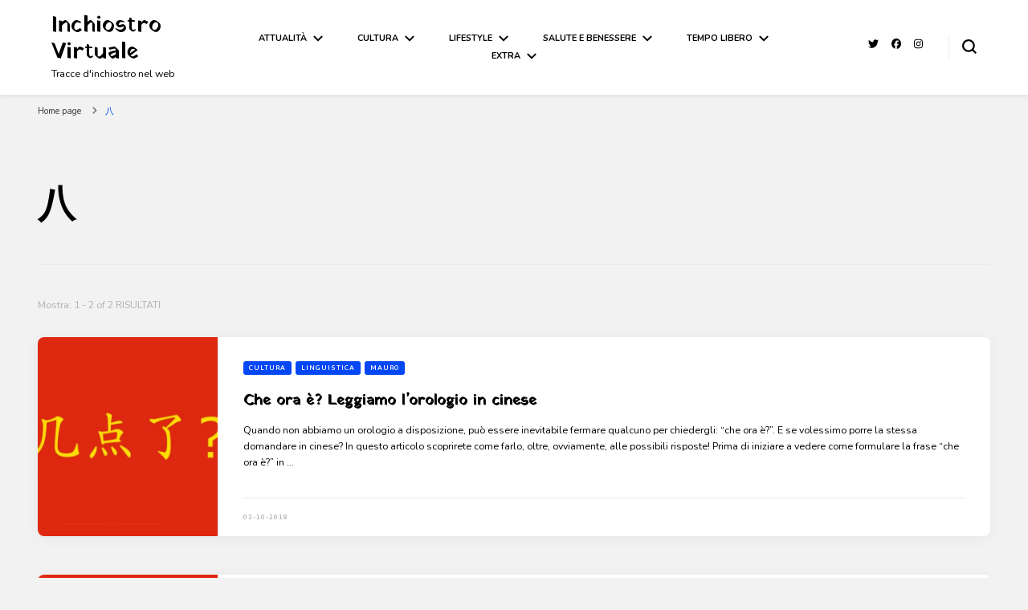

--- FILE ---
content_type: text/html; charset=UTF-8
request_url: https://inchiostrovirtuale.it/tag/%E5%85%AB/
body_size: 20171
content:
    <!DOCTYPE html>
    <html lang="it-IT">
    <head itemscope itemtype="http://schema.org/WebSite">
	    <meta charset="UTF-8">
    <meta name="viewport" content="width=device-width, initial-scale=1">
    <link rel="profile" href="http://gmpg.org/xfn/11">
    <link rel="dns-prefetch" href="//cdn.hu-manity.co" />
		<!-- Cookie Compliance -->
		<script type="text/javascript">var huOptions = {"appID":"inchiostrovirtualeit-e2828d8","currentLanguage":"it","blocking":false,"globalCookie":false,"isAdmin":false,"privacyConsent":true,"forms":[]};</script>
		<script type="text/javascript" src="https://cdn.hu-manity.co/hu-banner.min.js"></script>	<script type="text/javascript">function theChampLoadEvent(e){var t=window.onload;if(typeof window.onload!="function"){window.onload=e}else{window.onload=function(){t();e()}}}</script>
		<script type="text/javascript">var theChampDefaultLang = 'it_IT', theChampCloseIconPath = 'https://inchiostrovirtuale.it/wp-content/plugins/super-socializer/images/close.png';</script>
		<script>var theChampSiteUrl = 'https://inchiostrovirtuale.it', theChampVerified = 0, theChampEmailPopup = 0, heateorSsMoreSharePopupSearchText = 'Search';</script>
			<script> var theChampFBKey = '', theChampFBLang = 'it_IT', theChampFbLikeMycred = 0, theChampSsga = 0, theChampCommentNotification = 0, theChampHeateorFcmRecentComments = 0, theChampFbIosLogin = 0; </script>
						<script type="text/javascript">var theChampFBCommentUrl = 'https://inchiostrovirtuale.it/che-ora-e-cinese/'; var theChampFBCommentColor = 'light'; var theChampFBCommentNumPosts = ''; var theChampFBCommentWidth = '100%'; var theChampFBCommentOrderby = 'social'; var theChampCommentingTabs = "wordpress,facebook,disqus", theChampGpCommentsUrl = 'https://inchiostrovirtuale.it/che-ora-e-cinese/', theChampDisqusShortname = '', theChampScEnabledTabs = 'wordpress,fb', theChampScLabel = 'Lascia un commento', theChampScTabLabels = {"wordpress":"Default Comments (0)","fb":"Facebook Comments","disqus":"Disqus Comments"}, theChampGpCommentsWidth = 0, theChampCommentingId = 'respond'</script>
						<script> var theChampSharingAjaxUrl = 'https://inchiostrovirtuale.it/wp-admin/admin-ajax.php', heateorSsFbMessengerAPI = 'https://www.facebook.com/dialog/send?app_id=595489497242932&display=popup&link=%encoded_post_url%&redirect_uri=%encoded_post_url%',heateorSsWhatsappShareAPI = 'web', heateorSsUrlCountFetched = [], heateorSsSharesText = 'Shares', heateorSsShareText = 'Share', theChampPluginIconPath = 'https://inchiostrovirtuale.it/wp-content/plugins/super-socializer/images/logo.png', theChampSaveSharesLocally = 0, theChampHorizontalSharingCountEnable = 0, theChampVerticalSharingCountEnable = 0, theChampSharingOffset = 0, theChampCounterOffset = -10, theChampMobileStickySharingEnabled = 0, heateorSsCopyLinkMessage = "Link copied.";
				</script>
			<style type="text/css">
						.the_champ_button_instagram span.the_champ_svg,a.the_champ_instagram span.the_champ_svg{background:radial-gradient(circle at 30% 107%,#fdf497 0,#fdf497 5%,#fd5949 45%,#d6249f 60%,#285aeb 90%)}
					.the_champ_horizontal_sharing .the_champ_svg,.heateor_ss_standard_follow_icons_container .the_champ_svg{
					color: #fff;
				border-width: 0px;
		border-style: solid;
		border-color: transparent;
	}
		.the_champ_horizontal_sharing .theChampTCBackground{
		color:#666;
	}
		.the_champ_horizontal_sharing span.the_champ_svg:hover,.heateor_ss_standard_follow_icons_container span.the_champ_svg:hover{
				border-color: transparent;
	}
		.the_champ_vertical_sharing span.the_champ_svg,.heateor_ss_floating_follow_icons_container span.the_champ_svg{
					color: #fff;
				border-width: 0px;
		border-style: solid;
		border-color: transparent;
	}
		.the_champ_vertical_sharing .theChampTCBackground{
		color:#666;
	}
		.the_champ_vertical_sharing span.the_champ_svg:hover,.heateor_ss_floating_follow_icons_container span.the_champ_svg:hover{
						border-color: transparent;
		}
	</style>
	<meta name='robots' content='index, follow, max-image-preview:large, max-snippet:-1, max-video-preview:-1' />
	<style>img:is([sizes="auto" i], [sizes^="auto," i]) { contain-intrinsic-size: 3000px 1500px }</style>
	
	<!-- This site is optimized with the Yoast SEO plugin v26.7 - https://yoast.com/wordpress/plugins/seo/ -->
	<title>八 Archivi &#8211; Inchiostro Virtuale</title>
	<link rel="canonical" href="https://inchiostrovirtuale.it/tag/八/" />
	<meta property="og:locale" content="it_IT" />
	<meta property="og:type" content="article" />
	<meta property="og:title" content="八 Archivi &#8211; Inchiostro Virtuale" />
	<meta property="og:url" content="https://inchiostrovirtuale.it/tag/八/" />
	<meta property="og:site_name" content="Inchiostro Virtuale" />
	<meta name="twitter:card" content="summary_large_image" />
	<meta name="twitter:site" content="@inkvirtuale" />
	<script type="application/ld+json" class="yoast-schema-graph">{"@context":"https://schema.org","@graph":[{"@type":"CollectionPage","@id":"https://inchiostrovirtuale.it/tag/%e5%85%ab/","url":"https://inchiostrovirtuale.it/tag/%e5%85%ab/","name":"八 Archivi &#8211; Inchiostro Virtuale","isPartOf":{"@id":"https://inchiostrovirtuale.it/#website"},"primaryImageOfPage":{"@id":"https://inchiostrovirtuale.it/tag/%e5%85%ab/#primaryimage"},"image":{"@id":"https://inchiostrovirtuale.it/tag/%e5%85%ab/#primaryimage"},"thumbnailUrl":"https://inchiostrovirtuale.it/wp-content/uploads/2018/10/Che-ora-è-Leggiamo-lorologio-in-cinese.jpg","breadcrumb":{"@id":"https://inchiostrovirtuale.it/tag/%e5%85%ab/#breadcrumb"},"inLanguage":"it-IT"},{"@type":"ImageObject","inLanguage":"it-IT","@id":"https://inchiostrovirtuale.it/tag/%e5%85%ab/#primaryimage","url":"https://inchiostrovirtuale.it/wp-content/uploads/2018/10/Che-ora-è-Leggiamo-lorologio-in-cinese.jpg","contentUrl":"https://inchiostrovirtuale.it/wp-content/uploads/2018/10/Che-ora-è-Leggiamo-lorologio-in-cinese.jpg","width":1024,"height":699,"caption":"Che ora è? Leggiamo l'orologio in cinese"},{"@type":"BreadcrumbList","@id":"https://inchiostrovirtuale.it/tag/%e5%85%ab/#breadcrumb","itemListElement":[{"@type":"ListItem","position":1,"name":"Home","item":"https://inchiostrovirtuale.it/"},{"@type":"ListItem","position":2,"name":"八"}]},{"@type":"WebSite","@id":"https://inchiostrovirtuale.it/#website","url":"https://inchiostrovirtuale.it/","name":"Inchiostro Virtuale","description":"Tracce d&#039;inchiostro nel web","publisher":{"@id":"https://inchiostrovirtuale.it/#/schema/person/8ed0b4d4e3da07580b4b7d1a4826a2ca"},"potentialAction":[{"@type":"SearchAction","target":{"@type":"EntryPoint","urlTemplate":"https://inchiostrovirtuale.it/?s={search_term_string}"},"query-input":{"@type":"PropertyValueSpecification","valueRequired":true,"valueName":"search_term_string"}}],"inLanguage":"it-IT"},{"@type":["Person","Organization"],"@id":"https://inchiostrovirtuale.it/#/schema/person/8ed0b4d4e3da07580b4b7d1a4826a2ca","name":"Redazione IV","image":{"@type":"ImageObject","inLanguage":"it-IT","@id":"https://inchiostrovirtuale.it/#/schema/person/image/","url":"https://secure.gravatar.com/avatar/9d23939fb18d150ed22ace1342c0c1a7060ba03e595879d8cb9aa9c84346824b?s=96&d=identicon&r=g","contentUrl":"https://secure.gravatar.com/avatar/9d23939fb18d150ed22ace1342c0c1a7060ba03e595879d8cb9aa9c84346824b?s=96&d=identicon&r=g","caption":"Redazione IV"},"logo":{"@id":"https://inchiostrovirtuale.it/#/schema/person/image/"},"description":"Siamo persone a cui piace lasciare tracce d'inchiostro su tanti argomenti. Scriviamo per passione, per condividere e per... lasciare qualche macchia a chi ha voglia di leggerci! Per contattarci scrivete a: redazione@inchiostrovirtuale.it!","sameAs":["http://www.inchiostrovirtuale.it/","https://www.facebook.com/groups/225176934592462/","https://www.instagram.com/inchiostrovirtuale/","https://x.com/https://twitter.com/inkvirtuale"]}]}</script>
	<!-- / Yoast SEO plugin. -->


<link rel='dns-prefetch' href='//fonts.googleapis.com' />
<link rel="alternate" type="application/rss+xml" title="Inchiostro Virtuale &raquo; Feed" href="https://inchiostrovirtuale.it/feed/" />
<link rel="alternate" type="application/rss+xml" title="Inchiostro Virtuale &raquo; Feed dei commenti" href="https://inchiostrovirtuale.it/comments/feed/" />
<link rel="alternate" type="application/rss+xml" title="Inchiostro Virtuale &raquo; 八 Feed del tag" href="https://inchiostrovirtuale.it/tag/%e5%85%ab/feed/" />
		<!-- This site uses the Google Analytics by MonsterInsights plugin v9.11.1 - Using Analytics tracking - https://www.monsterinsights.com/ -->
							<script src="//www.googletagmanager.com/gtag/js?id=G-4P7EF7XHK2"  data-cfasync="false" data-wpfc-render="false" type="text/javascript" async></script>
			<script data-cfasync="false" data-wpfc-render="false" type="text/javascript">
				var mi_version = '9.11.1';
				var mi_track_user = true;
				var mi_no_track_reason = '';
								var MonsterInsightsDefaultLocations = {"page_location":"https:\/\/inchiostrovirtuale.it\/tag\/%E5%85%AB\/"};
								if ( typeof MonsterInsightsPrivacyGuardFilter === 'function' ) {
					var MonsterInsightsLocations = (typeof MonsterInsightsExcludeQuery === 'object') ? MonsterInsightsPrivacyGuardFilter( MonsterInsightsExcludeQuery ) : MonsterInsightsPrivacyGuardFilter( MonsterInsightsDefaultLocations );
				} else {
					var MonsterInsightsLocations = (typeof MonsterInsightsExcludeQuery === 'object') ? MonsterInsightsExcludeQuery : MonsterInsightsDefaultLocations;
				}

								var disableStrs = [
										'ga-disable-G-4P7EF7XHK2',
									];

				/* Function to detect opted out users */
				function __gtagTrackerIsOptedOut() {
					for (var index = 0; index < disableStrs.length; index++) {
						if (document.cookie.indexOf(disableStrs[index] + '=true') > -1) {
							return true;
						}
					}

					return false;
				}

				/* Disable tracking if the opt-out cookie exists. */
				if (__gtagTrackerIsOptedOut()) {
					for (var index = 0; index < disableStrs.length; index++) {
						window[disableStrs[index]] = true;
					}
				}

				/* Opt-out function */
				function __gtagTrackerOptout() {
					for (var index = 0; index < disableStrs.length; index++) {
						document.cookie = disableStrs[index] + '=true; expires=Thu, 31 Dec 2099 23:59:59 UTC; path=/';
						window[disableStrs[index]] = true;
					}
				}

				if ('undefined' === typeof gaOptout) {
					function gaOptout() {
						__gtagTrackerOptout();
					}
				}
								window.dataLayer = window.dataLayer || [];

				window.MonsterInsightsDualTracker = {
					helpers: {},
					trackers: {},
				};
				if (mi_track_user) {
					function __gtagDataLayer() {
						dataLayer.push(arguments);
					}

					function __gtagTracker(type, name, parameters) {
						if (!parameters) {
							parameters = {};
						}

						if (parameters.send_to) {
							__gtagDataLayer.apply(null, arguments);
							return;
						}

						if (type === 'event') {
														parameters.send_to = monsterinsights_frontend.v4_id;
							var hookName = name;
							if (typeof parameters['event_category'] !== 'undefined') {
								hookName = parameters['event_category'] + ':' + name;
							}

							if (typeof MonsterInsightsDualTracker.trackers[hookName] !== 'undefined') {
								MonsterInsightsDualTracker.trackers[hookName](parameters);
							} else {
								__gtagDataLayer('event', name, parameters);
							}
							
						} else {
							__gtagDataLayer.apply(null, arguments);
						}
					}

					__gtagTracker('js', new Date());
					__gtagTracker('set', {
						'developer_id.dZGIzZG': true,
											});
					if ( MonsterInsightsLocations.page_location ) {
						__gtagTracker('set', MonsterInsightsLocations);
					}
										__gtagTracker('config', 'G-4P7EF7XHK2', {"forceSSL":"true","link_attribution":"true"} );
										window.gtag = __gtagTracker;										(function () {
						/* https://developers.google.com/analytics/devguides/collection/analyticsjs/ */
						/* ga and __gaTracker compatibility shim. */
						var noopfn = function () {
							return null;
						};
						var newtracker = function () {
							return new Tracker();
						};
						var Tracker = function () {
							return null;
						};
						var p = Tracker.prototype;
						p.get = noopfn;
						p.set = noopfn;
						p.send = function () {
							var args = Array.prototype.slice.call(arguments);
							args.unshift('send');
							__gaTracker.apply(null, args);
						};
						var __gaTracker = function () {
							var len = arguments.length;
							if (len === 0) {
								return;
							}
							var f = arguments[len - 1];
							if (typeof f !== 'object' || f === null || typeof f.hitCallback !== 'function') {
								if ('send' === arguments[0]) {
									var hitConverted, hitObject = false, action;
									if ('event' === arguments[1]) {
										if ('undefined' !== typeof arguments[3]) {
											hitObject = {
												'eventAction': arguments[3],
												'eventCategory': arguments[2],
												'eventLabel': arguments[4],
												'value': arguments[5] ? arguments[5] : 1,
											}
										}
									}
									if ('pageview' === arguments[1]) {
										if ('undefined' !== typeof arguments[2]) {
											hitObject = {
												'eventAction': 'page_view',
												'page_path': arguments[2],
											}
										}
									}
									if (typeof arguments[2] === 'object') {
										hitObject = arguments[2];
									}
									if (typeof arguments[5] === 'object') {
										Object.assign(hitObject, arguments[5]);
									}
									if ('undefined' !== typeof arguments[1].hitType) {
										hitObject = arguments[1];
										if ('pageview' === hitObject.hitType) {
											hitObject.eventAction = 'page_view';
										}
									}
									if (hitObject) {
										action = 'timing' === arguments[1].hitType ? 'timing_complete' : hitObject.eventAction;
										hitConverted = mapArgs(hitObject);
										__gtagTracker('event', action, hitConverted);
									}
								}
								return;
							}

							function mapArgs(args) {
								var arg, hit = {};
								var gaMap = {
									'eventCategory': 'event_category',
									'eventAction': 'event_action',
									'eventLabel': 'event_label',
									'eventValue': 'event_value',
									'nonInteraction': 'non_interaction',
									'timingCategory': 'event_category',
									'timingVar': 'name',
									'timingValue': 'value',
									'timingLabel': 'event_label',
									'page': 'page_path',
									'location': 'page_location',
									'title': 'page_title',
									'referrer' : 'page_referrer',
								};
								for (arg in args) {
																		if (!(!args.hasOwnProperty(arg) || !gaMap.hasOwnProperty(arg))) {
										hit[gaMap[arg]] = args[arg];
									} else {
										hit[arg] = args[arg];
									}
								}
								return hit;
							}

							try {
								f.hitCallback();
							} catch (ex) {
							}
						};
						__gaTracker.create = newtracker;
						__gaTracker.getByName = newtracker;
						__gaTracker.getAll = function () {
							return [];
						};
						__gaTracker.remove = noopfn;
						__gaTracker.loaded = true;
						window['__gaTracker'] = __gaTracker;
					})();
									} else {
										console.log("");
					(function () {
						function __gtagTracker() {
							return null;
						}

						window['__gtagTracker'] = __gtagTracker;
						window['gtag'] = __gtagTracker;
					})();
									}
			</script>
							<!-- / Google Analytics by MonsterInsights -->
		<script type="text/javascript">
/* <![CDATA[ */
window._wpemojiSettings = {"baseUrl":"https:\/\/s.w.org\/images\/core\/emoji\/16.0.1\/72x72\/","ext":".png","svgUrl":"https:\/\/s.w.org\/images\/core\/emoji\/16.0.1\/svg\/","svgExt":".svg","source":{"concatemoji":"https:\/\/inchiostrovirtuale.it\/wp-includes\/js\/wp-emoji-release.min.js?ver=6.8.3"}};
/*! This file is auto-generated */
!function(s,n){var o,i,e;function c(e){try{var t={supportTests:e,timestamp:(new Date).valueOf()};sessionStorage.setItem(o,JSON.stringify(t))}catch(e){}}function p(e,t,n){e.clearRect(0,0,e.canvas.width,e.canvas.height),e.fillText(t,0,0);var t=new Uint32Array(e.getImageData(0,0,e.canvas.width,e.canvas.height).data),a=(e.clearRect(0,0,e.canvas.width,e.canvas.height),e.fillText(n,0,0),new Uint32Array(e.getImageData(0,0,e.canvas.width,e.canvas.height).data));return t.every(function(e,t){return e===a[t]})}function u(e,t){e.clearRect(0,0,e.canvas.width,e.canvas.height),e.fillText(t,0,0);for(var n=e.getImageData(16,16,1,1),a=0;a<n.data.length;a++)if(0!==n.data[a])return!1;return!0}function f(e,t,n,a){switch(t){case"flag":return n(e,"\ud83c\udff3\ufe0f\u200d\u26a7\ufe0f","\ud83c\udff3\ufe0f\u200b\u26a7\ufe0f")?!1:!n(e,"\ud83c\udde8\ud83c\uddf6","\ud83c\udde8\u200b\ud83c\uddf6")&&!n(e,"\ud83c\udff4\udb40\udc67\udb40\udc62\udb40\udc65\udb40\udc6e\udb40\udc67\udb40\udc7f","\ud83c\udff4\u200b\udb40\udc67\u200b\udb40\udc62\u200b\udb40\udc65\u200b\udb40\udc6e\u200b\udb40\udc67\u200b\udb40\udc7f");case"emoji":return!a(e,"\ud83e\udedf")}return!1}function g(e,t,n,a){var r="undefined"!=typeof WorkerGlobalScope&&self instanceof WorkerGlobalScope?new OffscreenCanvas(300,150):s.createElement("canvas"),o=r.getContext("2d",{willReadFrequently:!0}),i=(o.textBaseline="top",o.font="600 32px Arial",{});return e.forEach(function(e){i[e]=t(o,e,n,a)}),i}function t(e){var t=s.createElement("script");t.src=e,t.defer=!0,s.head.appendChild(t)}"undefined"!=typeof Promise&&(o="wpEmojiSettingsSupports",i=["flag","emoji"],n.supports={everything:!0,everythingExceptFlag:!0},e=new Promise(function(e){s.addEventListener("DOMContentLoaded",e,{once:!0})}),new Promise(function(t){var n=function(){try{var e=JSON.parse(sessionStorage.getItem(o));if("object"==typeof e&&"number"==typeof e.timestamp&&(new Date).valueOf()<e.timestamp+604800&&"object"==typeof e.supportTests)return e.supportTests}catch(e){}return null}();if(!n){if("undefined"!=typeof Worker&&"undefined"!=typeof OffscreenCanvas&&"undefined"!=typeof URL&&URL.createObjectURL&&"undefined"!=typeof Blob)try{var e="postMessage("+g.toString()+"("+[JSON.stringify(i),f.toString(),p.toString(),u.toString()].join(",")+"));",a=new Blob([e],{type:"text/javascript"}),r=new Worker(URL.createObjectURL(a),{name:"wpTestEmojiSupports"});return void(r.onmessage=function(e){c(n=e.data),r.terminate(),t(n)})}catch(e){}c(n=g(i,f,p,u))}t(n)}).then(function(e){for(var t in e)n.supports[t]=e[t],n.supports.everything=n.supports.everything&&n.supports[t],"flag"!==t&&(n.supports.everythingExceptFlag=n.supports.everythingExceptFlag&&n.supports[t]);n.supports.everythingExceptFlag=n.supports.everythingExceptFlag&&!n.supports.flag,n.DOMReady=!1,n.readyCallback=function(){n.DOMReady=!0}}).then(function(){return e}).then(function(){var e;n.supports.everything||(n.readyCallback(),(e=n.source||{}).concatemoji?t(e.concatemoji):e.wpemoji&&e.twemoji&&(t(e.twemoji),t(e.wpemoji)))}))}((window,document),window._wpemojiSettings);
/* ]]> */
</script>
<style id='wp-emoji-styles-inline-css' type='text/css'>

	img.wp-smiley, img.emoji {
		display: inline !important;
		border: none !important;
		box-shadow: none !important;
		height: 1em !important;
		width: 1em !important;
		margin: 0 0.07em !important;
		vertical-align: -0.1em !important;
		background: none !important;
		padding: 0 !important;
	}
</style>
<link rel='stylesheet' id='wp-block-library-css' href='https://inchiostrovirtuale.it/wp-includes/css/dist/block-library/style.min.css?ver=6.8.3' type='text/css' media='all' />
<style id='classic-theme-styles-inline-css' type='text/css'>
/*! This file is auto-generated */
.wp-block-button__link{color:#fff;background-color:#32373c;border-radius:9999px;box-shadow:none;text-decoration:none;padding:calc(.667em + 2px) calc(1.333em + 2px);font-size:1.125em}.wp-block-file__button{background:#32373c;color:#fff;text-decoration:none}
</style>
<style id='global-styles-inline-css' type='text/css'>
:root{--wp--preset--aspect-ratio--square: 1;--wp--preset--aspect-ratio--4-3: 4/3;--wp--preset--aspect-ratio--3-4: 3/4;--wp--preset--aspect-ratio--3-2: 3/2;--wp--preset--aspect-ratio--2-3: 2/3;--wp--preset--aspect-ratio--16-9: 16/9;--wp--preset--aspect-ratio--9-16: 9/16;--wp--preset--color--black: #000000;--wp--preset--color--cyan-bluish-gray: #abb8c3;--wp--preset--color--white: #ffffff;--wp--preset--color--pale-pink: #f78da7;--wp--preset--color--vivid-red: #cf2e2e;--wp--preset--color--luminous-vivid-orange: #ff6900;--wp--preset--color--luminous-vivid-amber: #fcb900;--wp--preset--color--light-green-cyan: #7bdcb5;--wp--preset--color--vivid-green-cyan: #00d084;--wp--preset--color--pale-cyan-blue: #8ed1fc;--wp--preset--color--vivid-cyan-blue: #0693e3;--wp--preset--color--vivid-purple: #9b51e0;--wp--preset--gradient--vivid-cyan-blue-to-vivid-purple: linear-gradient(135deg,rgba(6,147,227,1) 0%,rgb(155,81,224) 100%);--wp--preset--gradient--light-green-cyan-to-vivid-green-cyan: linear-gradient(135deg,rgb(122,220,180) 0%,rgb(0,208,130) 100%);--wp--preset--gradient--luminous-vivid-amber-to-luminous-vivid-orange: linear-gradient(135deg,rgba(252,185,0,1) 0%,rgba(255,105,0,1) 100%);--wp--preset--gradient--luminous-vivid-orange-to-vivid-red: linear-gradient(135deg,rgba(255,105,0,1) 0%,rgb(207,46,46) 100%);--wp--preset--gradient--very-light-gray-to-cyan-bluish-gray: linear-gradient(135deg,rgb(238,238,238) 0%,rgb(169,184,195) 100%);--wp--preset--gradient--cool-to-warm-spectrum: linear-gradient(135deg,rgb(74,234,220) 0%,rgb(151,120,209) 20%,rgb(207,42,186) 40%,rgb(238,44,130) 60%,rgb(251,105,98) 80%,rgb(254,248,76) 100%);--wp--preset--gradient--blush-light-purple: linear-gradient(135deg,rgb(255,206,236) 0%,rgb(152,150,240) 100%);--wp--preset--gradient--blush-bordeaux: linear-gradient(135deg,rgb(254,205,165) 0%,rgb(254,45,45) 50%,rgb(107,0,62) 100%);--wp--preset--gradient--luminous-dusk: linear-gradient(135deg,rgb(255,203,112) 0%,rgb(199,81,192) 50%,rgb(65,88,208) 100%);--wp--preset--gradient--pale-ocean: linear-gradient(135deg,rgb(255,245,203) 0%,rgb(182,227,212) 50%,rgb(51,167,181) 100%);--wp--preset--gradient--electric-grass: linear-gradient(135deg,rgb(202,248,128) 0%,rgb(113,206,126) 100%);--wp--preset--gradient--midnight: linear-gradient(135deg,rgb(2,3,129) 0%,rgb(40,116,252) 100%);--wp--preset--font-size--small: 13px;--wp--preset--font-size--medium: 20px;--wp--preset--font-size--large: 36px;--wp--preset--font-size--x-large: 42px;--wp--preset--spacing--20: 0.44rem;--wp--preset--spacing--30: 0.67rem;--wp--preset--spacing--40: 1rem;--wp--preset--spacing--50: 1.5rem;--wp--preset--spacing--60: 2.25rem;--wp--preset--spacing--70: 3.38rem;--wp--preset--spacing--80: 5.06rem;--wp--preset--shadow--natural: 6px 6px 9px rgba(0, 0, 0, 0.2);--wp--preset--shadow--deep: 12px 12px 50px rgba(0, 0, 0, 0.4);--wp--preset--shadow--sharp: 6px 6px 0px rgba(0, 0, 0, 0.2);--wp--preset--shadow--outlined: 6px 6px 0px -3px rgba(255, 255, 255, 1), 6px 6px rgba(0, 0, 0, 1);--wp--preset--shadow--crisp: 6px 6px 0px rgba(0, 0, 0, 1);}:where(.is-layout-flex){gap: 0.5em;}:where(.is-layout-grid){gap: 0.5em;}body .is-layout-flex{display: flex;}.is-layout-flex{flex-wrap: wrap;align-items: center;}.is-layout-flex > :is(*, div){margin: 0;}body .is-layout-grid{display: grid;}.is-layout-grid > :is(*, div){margin: 0;}:where(.wp-block-columns.is-layout-flex){gap: 2em;}:where(.wp-block-columns.is-layout-grid){gap: 2em;}:where(.wp-block-post-template.is-layout-flex){gap: 1.25em;}:where(.wp-block-post-template.is-layout-grid){gap: 1.25em;}.has-black-color{color: var(--wp--preset--color--black) !important;}.has-cyan-bluish-gray-color{color: var(--wp--preset--color--cyan-bluish-gray) !important;}.has-white-color{color: var(--wp--preset--color--white) !important;}.has-pale-pink-color{color: var(--wp--preset--color--pale-pink) !important;}.has-vivid-red-color{color: var(--wp--preset--color--vivid-red) !important;}.has-luminous-vivid-orange-color{color: var(--wp--preset--color--luminous-vivid-orange) !important;}.has-luminous-vivid-amber-color{color: var(--wp--preset--color--luminous-vivid-amber) !important;}.has-light-green-cyan-color{color: var(--wp--preset--color--light-green-cyan) !important;}.has-vivid-green-cyan-color{color: var(--wp--preset--color--vivid-green-cyan) !important;}.has-pale-cyan-blue-color{color: var(--wp--preset--color--pale-cyan-blue) !important;}.has-vivid-cyan-blue-color{color: var(--wp--preset--color--vivid-cyan-blue) !important;}.has-vivid-purple-color{color: var(--wp--preset--color--vivid-purple) !important;}.has-black-background-color{background-color: var(--wp--preset--color--black) !important;}.has-cyan-bluish-gray-background-color{background-color: var(--wp--preset--color--cyan-bluish-gray) !important;}.has-white-background-color{background-color: var(--wp--preset--color--white) !important;}.has-pale-pink-background-color{background-color: var(--wp--preset--color--pale-pink) !important;}.has-vivid-red-background-color{background-color: var(--wp--preset--color--vivid-red) !important;}.has-luminous-vivid-orange-background-color{background-color: var(--wp--preset--color--luminous-vivid-orange) !important;}.has-luminous-vivid-amber-background-color{background-color: var(--wp--preset--color--luminous-vivid-amber) !important;}.has-light-green-cyan-background-color{background-color: var(--wp--preset--color--light-green-cyan) !important;}.has-vivid-green-cyan-background-color{background-color: var(--wp--preset--color--vivid-green-cyan) !important;}.has-pale-cyan-blue-background-color{background-color: var(--wp--preset--color--pale-cyan-blue) !important;}.has-vivid-cyan-blue-background-color{background-color: var(--wp--preset--color--vivid-cyan-blue) !important;}.has-vivid-purple-background-color{background-color: var(--wp--preset--color--vivid-purple) !important;}.has-black-border-color{border-color: var(--wp--preset--color--black) !important;}.has-cyan-bluish-gray-border-color{border-color: var(--wp--preset--color--cyan-bluish-gray) !important;}.has-white-border-color{border-color: var(--wp--preset--color--white) !important;}.has-pale-pink-border-color{border-color: var(--wp--preset--color--pale-pink) !important;}.has-vivid-red-border-color{border-color: var(--wp--preset--color--vivid-red) !important;}.has-luminous-vivid-orange-border-color{border-color: var(--wp--preset--color--luminous-vivid-orange) !important;}.has-luminous-vivid-amber-border-color{border-color: var(--wp--preset--color--luminous-vivid-amber) !important;}.has-light-green-cyan-border-color{border-color: var(--wp--preset--color--light-green-cyan) !important;}.has-vivid-green-cyan-border-color{border-color: var(--wp--preset--color--vivid-green-cyan) !important;}.has-pale-cyan-blue-border-color{border-color: var(--wp--preset--color--pale-cyan-blue) !important;}.has-vivid-cyan-blue-border-color{border-color: var(--wp--preset--color--vivid-cyan-blue) !important;}.has-vivid-purple-border-color{border-color: var(--wp--preset--color--vivid-purple) !important;}.has-vivid-cyan-blue-to-vivid-purple-gradient-background{background: var(--wp--preset--gradient--vivid-cyan-blue-to-vivid-purple) !important;}.has-light-green-cyan-to-vivid-green-cyan-gradient-background{background: var(--wp--preset--gradient--light-green-cyan-to-vivid-green-cyan) !important;}.has-luminous-vivid-amber-to-luminous-vivid-orange-gradient-background{background: var(--wp--preset--gradient--luminous-vivid-amber-to-luminous-vivid-orange) !important;}.has-luminous-vivid-orange-to-vivid-red-gradient-background{background: var(--wp--preset--gradient--luminous-vivid-orange-to-vivid-red) !important;}.has-very-light-gray-to-cyan-bluish-gray-gradient-background{background: var(--wp--preset--gradient--very-light-gray-to-cyan-bluish-gray) !important;}.has-cool-to-warm-spectrum-gradient-background{background: var(--wp--preset--gradient--cool-to-warm-spectrum) !important;}.has-blush-light-purple-gradient-background{background: var(--wp--preset--gradient--blush-light-purple) !important;}.has-blush-bordeaux-gradient-background{background: var(--wp--preset--gradient--blush-bordeaux) !important;}.has-luminous-dusk-gradient-background{background: var(--wp--preset--gradient--luminous-dusk) !important;}.has-pale-ocean-gradient-background{background: var(--wp--preset--gradient--pale-ocean) !important;}.has-electric-grass-gradient-background{background: var(--wp--preset--gradient--electric-grass) !important;}.has-midnight-gradient-background{background: var(--wp--preset--gradient--midnight) !important;}.has-small-font-size{font-size: var(--wp--preset--font-size--small) !important;}.has-medium-font-size{font-size: var(--wp--preset--font-size--medium) !important;}.has-large-font-size{font-size: var(--wp--preset--font-size--large) !important;}.has-x-large-font-size{font-size: var(--wp--preset--font-size--x-large) !important;}
:where(.wp-block-post-template.is-layout-flex){gap: 1.25em;}:where(.wp-block-post-template.is-layout-grid){gap: 1.25em;}
:where(.wp-block-columns.is-layout-flex){gap: 2em;}:where(.wp-block-columns.is-layout-grid){gap: 2em;}
:root :where(.wp-block-pullquote){font-size: 1.5em;line-height: 1.6;}
</style>
<link rel='stylesheet' id='blossomthemes-toolkit-css' href='https://inchiostrovirtuale.it/wp-content/plugins/blossomthemes-toolkit/public/css/blossomthemes-toolkit-public.min.css?ver=2.2.7' type='text/css' media='all' />
<link rel='stylesheet' id='crp-style-rounded-thumbs-css' href='https://inchiostrovirtuale.it/wp-content/plugins/contextual-related-posts/css/rounded-thumbs.min.css?ver=4.1.0' type='text/css' media='all' />
<style id='crp-style-rounded-thumbs-inline-css' type='text/css'>

			.crp_related.crp-rounded-thumbs a {
				width: 150px;
                height: 150px;
				text-decoration: none;
			}
			.crp_related.crp-rounded-thumbs img {
				max-width: 150px;
				margin: auto;
			}
			.crp_related.crp-rounded-thumbs .crp_title {
				width: 100%;
			}
			
</style>
<link rel='stylesheet' id='owl-carousel-css' href='https://inchiostrovirtuale.it/wp-content/themes/blossom-pin/css/owl.carousel.min.css?ver=2.2.1' type='text/css' media='all' />
<link rel='stylesheet' id='blossom-pin-google-fonts-css' href='https://fonts.googleapis.com/css?family=Nunito%3A200%2C300%2Cregular%2C500%2C600%2C700%2C800%2C900%2C200italic%2C300italic%2Citalic%2C500italic%2C600italic%2C700italic%2C800italic%2C900italic%7CYatra+One%3Aregular' type='text/css' media='all' />
<link rel='stylesheet' id='blossom-pin-css' href='https://inchiostrovirtuale.it/wp-content/themes/blossom-pin/style.css?ver=1.3.6' type='text/css' media='all' />
<style id='blossom-pin-inline-css' type='text/css'>

    
    /*Typography*/

    body,
    button,
    input,
    select,
    optgroup,
    textarea{
        font-family : Nunito;
        font-size   : 14px;        
    }
    
    .site-header .site-branding .site-title,
    .single-header .site-branding .site-title,
    .mobile-header .mobile-site-header .site-branding .site-title{
        font-family : Yatra One;
        font-weight : 400;
        font-style  : normal;
    }

    .blog #primary .format-quote .post-thumbnail blockquote cite, 
    .newsletter-section .blossomthemes-email-newsletter-wrapper .text-holder h3,
    .newsletter-section .blossomthemes-email-newsletter-wrapper.bg-img .text-holder h3, 
    #primary .post .entry-content blockquote cite,
    #primary .page .entry-content blockquote cite{
        font-family : Nunito;
    }

    .banner-slider .item .text-holder .entry-title, 
    .banner .banner-caption .banner-title, 
    .blog #primary .post .entry-header .entry-title, 
    .blog #primary .format-quote .post-thumbnail .blockquote-holder, 
    .search #primary .search-post .entry-header .entry-title,
    .archive #primary .post .entry-header .entry-title, 
    .single .post-entry-header .entry-title, 
    #primary .post .entry-content blockquote,
    #primary .page .entry-content blockquote, 
    #primary .post .entry-content .pull-left,
    #primary .page .entry-content .pull-left, 
    #primary .post .entry-content .pull-right,
    #primary .page .entry-content .pull-right, 
    .single-header .title-holder .post-title, 
    .recommended-post .post .entry-header .entry-title, 
    .widget_bttk_popular_post ul li .entry-header .entry-title,
    .widget_bttk_pro_recent_post ul li .entry-header .entry-title, 
    .blossomthemes-email-newsletter-wrapper.bg-img .text-holder h3, 
    .widget_recent_entries ul li a, 
    .widget_recent_comments ul li a, 
    .widget_bttk_posts_category_slider_widget .carousel-title .title, 
    .single .navigation .post-title, 
    .single-blossom-portfolio .post-navigation .nav-previous,
    .single-blossom-portfolio .post-navigation .nav-next, 
    .site-main .blossom-portfolio .entry-title {
        font-family : Yatra One;
    }
    
    /*Color Scheme*/
    a, 
    .main-navigation ul li a:hover,
    .main-navigation ul .current-menu-item > a,
    .main-navigation ul li:hover > a, 
    .site-header .site-branding .site-title a:hover, 
    .site-header .social-networks ul li a:hover, 
    .banner-slider .item .text-holder .entry-title a:hover, 
    .blog #primary .post .entry-header .entry-title a:hover, 
    .blog #primary .post .entry-footer .read-more:hover, 
    .blog #primary .post .entry-footer .edit-link a:hover, 
    .blog #primary .post .bottom .posted-on a:hover, 
    .newsletter-section .social-networks ul li a:hover, 
    .instagram-section .profile-link:hover, 
    .search #primary .search-post .entry-header .entry-title a:hover,
     .archive #primary .post .entry-header .entry-title a:hover, 
     .search #primary .search-post .entry-footer .posted-on a:hover,
     .archive #primary .post .entry-footer .posted-on a:hover, 
     .single #primary .post .holder .meta-info .entry-meta a:hover, 
    .single-header .site-branding .site-title a:hover, 
    .single-header .social-networks ul li a:hover, 
    .comments-area .comment-body .text-holder .top .comment-metadata a:hover, 
    .comments-area .comment-body .text-holder .reply a:hover, 
    .recommended-post .post .entry-header .entry-title a:hover, 
    .error-wrapper .error-holder h3, 
    .widget_bttk_popular_post ul li .entry-header .entry-title a:hover,
     .widget_bttk_pro_recent_post ul li .entry-header .entry-title a:hover, 
     .widget_bttk_popular_post ul li .entry-header .entry-meta a:hover,
     .widget_bttk_pro_recent_post ul li .entry-header .entry-meta a:hover,
     .widget_bttk_popular_post .style-two li .entry-header .cat-links a:hover,
     .widget_bttk_pro_recent_post .style-two li .entry-header .cat-links a:hover,
     .widget_bttk_popular_post .style-three li .entry-header .cat-links a:hover,
     .widget_bttk_pro_recent_post .style-three li .entry-header .cat-links a:hover, 
     .widget_recent_entries ul li:before, 
     .widget_recent_entries ul li a:hover, 
    .widget_recent_comments ul li:before, 
    .widget_bttk_posts_category_slider_widget .carousel-title .cat-links a:hover, 
    .widget_bttk_posts_category_slider_widget .carousel-title .title a:hover, 
    .site-footer .footer-b .footer-nav ul li a:hover, 
    .single .navigation a:hover .post-title, 
    .page-template-blossom-portfolio .portfolio-holder .portfolio-sorting .is-checked, 
    .portfolio-item a:hover, 
    .single-blossom-portfolio .post-navigation .nav-previous a:hover,
     .single-blossom-portfolio .post-navigation .nav-next a:hover, 
     .mobile-header .mobile-site-header .site-branding .site-title a:hover, 
    .mobile-menu .main-navigation ul li:hover svg, 
    .mobile-menu .main-navigation ul ul li a:hover,
    .mobile-menu .main-navigation ul ul li:hover > a, 
    .mobile-menu .social-networks ul li a:hover, 
    .site-main .blossom-portfolio .entry-title a:hover, 
    .site-main .blossom-portfolio .entry-footer .posted-on a:hover, 
    .widget_bttk_social_links ul li a:hover, 
    #crumbs a:hover, #crumbs .current a,
    .entry-content a:hover,
    .entry-summary a:hover,
    .page-content a:hover,
    .comment-content a:hover,
    .widget .textwidget a:hover {
        color: #0247f4;
    }

    .comments-area .comment-body .text-holder .reply a:hover svg {
        fill: #0247f4;
     }

    button:hover,
    input[type="button"]:hover,
    input[type="reset"]:hover,
    input[type="submit"]:hover, 
    .banner-slider .item, 
    .banner-slider .item .text-holder .category a, 
    .banner .banner-caption .banner-link:hover, 
    .blog #primary .post .entry-header .category a, 
    .newsletter-section, 
    .search #primary .search-post .entry-header .category a,
    .archive #primary .post .entry-header .category a, 
    .single .post-entry-header .category a, 
    .single #primary .post .holder .meta-info .entry-meta .byline:after, 
    .single #primary .post .entry-footer .tags a, 
    .single-header .progress-bar, 
    .recommended-post .post .entry-header .category a, 
    .error-wrapper .error-holder .btn-home a:hover, 
    .widget .widget-title:after, 
    .widget_bttk_author_bio .readmore:hover, 
    .widget_bttk_custom_categories ul li a:hover .post-count, 
    .widget_blossomtheme_companion_cta_widget .text-holder .button-wrap .btn-cta, 
    .widget_blossomtheme_featured_page_widget .text-holder .btn-readmore:hover, 
    .widget_bttk_icon_text_widget .text-holder .btn-readmore:hover, 
    .widget_bttk_image_text_widget ul li .btn-readmore:hover, 
    .back-to-top, 
    .single .post-entry-header .share .social-networks li a:hover {
        background: #0247f4;
    }

    button:hover,
    input[type="button"]:hover,
    input[type="reset"]:hover,
    input[type="submit"]:hover, 
    .error-wrapper .error-holder .btn-home a:hover {
        border-color: #0247f4;
    }

    .blog #primary .post .entry-footer .read-more:hover, 
    .blog #primary .post .entry-footer .edit-link a:hover {
        border-bottom-color: #0247f4;
    }

    @media screen and (max-width: 1024px) {
        .main-navigation ul ul li a:hover, 
        .main-navigation ul ul li:hover > a, 
        .main-navigation ul ul .current-menu-item > a, 
        .main-navigation ul ul .current-menu-ancestor > a, 
        .main-navigation ul ul .current_page_item > a, 
        .main-navigation ul ul .current_page_ancestor > a {
            color: #0247f4 !important;
        }
    }
</style>
<link rel='stylesheet' id='the_champ_frontend_css-css' href='https://inchiostrovirtuale.it/wp-content/plugins/super-socializer/css/front.css?ver=7.14.5' type='text/css' media='all' />
<script type="text/javascript" src="https://inchiostrovirtuale.it/wp-content/plugins/google-analytics-for-wordpress/assets/js/frontend-gtag.min.js?ver=9.11.1" id="monsterinsights-frontend-script-js" async="async" data-wp-strategy="async"></script>
<script data-cfasync="false" data-wpfc-render="false" type="text/javascript" id='monsterinsights-frontend-script-js-extra'>/* <![CDATA[ */
var monsterinsights_frontend = {"js_events_tracking":"true","download_extensions":"doc,pdf,ppt,zip,xls,docx,pptx,xlsx","inbound_paths":"[{\"path\":\"\\\/go\\\/\",\"label\":\"affiliate\"},{\"path\":\"\\\/recommend\\\/\",\"label\":\"affiliate\"}]","home_url":"https:\/\/inchiostrovirtuale.it","hash_tracking":"false","v4_id":"G-4P7EF7XHK2"};/* ]]> */
</script>
<script type="text/javascript" src="https://inchiostrovirtuale.it/wp-includes/js/jquery/jquery.min.js?ver=3.7.1" id="jquery-core-js"></script>
<script type="text/javascript" src="https://inchiostrovirtuale.it/wp-includes/js/jquery/jquery-migrate.min.js?ver=3.4.1" id="jquery-migrate-js"></script>
<link rel="https://api.w.org/" href="https://inchiostrovirtuale.it/wp-json/" /><link rel="alternate" title="JSON" type="application/json" href="https://inchiostrovirtuale.it/wp-json/wp/v2/tags/2756" /><link rel="EditURI" type="application/rsd+xml" title="RSD" href="https://inchiostrovirtuale.it/xmlrpc.php?rsd" />
<meta name="generator" content="WordPress 6.8.3" />
<script type="text/javascript" src="https://inchiostrovirtuale.it/wp-includes/js/tw-sack.min.js?ver=1.6.1" id="sack-js"></script>
	<script type="text/javascript">
		//<![CDATA[
				function alo_em_pubblic_form ()
		{

			var alo_cf_array = new Array();
									document.alo_easymail_widget_form.submit.value="invio in corso...";
			document.alo_easymail_widget_form.submit.disabled = true;
			document.getElementById('alo_em_widget_loading').style.display = "inline";
			document.getElementById('alo_easymail_widget_feedback').innerHTML = "";

			var alo_em_sack = new sack("https://inchiostrovirtuale.it/wp-admin/admin-ajax.php" );

			alo_em_sack.execute = 1;
			alo_em_sack.method = 'POST';
			alo_em_sack.setVar( "action", "alo_em_pubblic_form_check" );
						alo_em_sack.setVar( "alo_em_opt_name", document.alo_easymail_widget_form.alo_em_opt_name.value );
						alo_em_sack.setVar( "alo_em_opt_email", document.alo_easymail_widget_form.alo_em_opt_email.value );

			alo_em_sack.setVar( "alo_em_privacy_agree", ( document.getElementById('alo_em_privacy_agree').checked ? 1 : 0 ) );

						alo_em_sack.setVar( "alo_easymail_txt_generic_error", 'Errore durante l\'operazione.' );
			alo_em_sack.setVar( "alo_em_error_email_incorrect", "L\'indirizzo e-mail non è corretto");
			alo_em_sack.setVar( "alo_em_error_name_empty", "Il campo nome è vuoto");
			alo_em_sack.setVar( "alo_em_error_privacy_empty", "Il campo Privacy Policy è vuoto");
						alo_em_sack.setVar( "alo_em_error_email_added", "Attenzione: questo indirizzo e-mail &egrave; gi&agrave; iscritto, ma non attivato. Ti stiamo inviando un\'altra e-mail di attivazione");
			alo_em_sack.setVar( "alo_em_error_email_activated", "Attenzione: questo indirizzo e-mail &egrave; gi&agrave; iscritto");
			alo_em_sack.setVar( "alo_em_error_on_sending", "Errore durante l\'invio: riprova");
			alo_em_sack.setVar( "alo_em_txt_ok", "Iscrizione inviata con successo. Ora riceverai una e-mail contenente un link. Devi cliccare su questo link per attivare la tua iscrizione.");
			alo_em_sack.setVar( "alo_em_txt_subscribe", "Iscriviti");
			alo_em_sack.setVar( "alo_em_lang_code", "");

			var cbs = document.getElementById('alo_easymail_widget_form').getElementsByTagName('input');
			var length = cbs.length;
			var lists = "";
			for (var i=0; i < length; i++) {
				if (cbs[i].name == 'alo_em_form_lists' +'[]' && cbs[i].type == 'checkbox') {
					if ( cbs[i].checked ) lists += cbs[i].value + ",";
				}
			}
			alo_em_sack.setVar( "alo_em_form_lists", lists );
			alo_em_sack.setVar( "alo_em_nonce", '6814d413e4' );
			alo_em_sack.runAJAX();

			return true;

		}
				//]]>
	</script>
	<style type="text/css">.recentcomments a{display:inline !important;padding:0 !important;margin:0 !important;}</style><style type="text/css" id="custom-background-css">
body.custom-background { background-color: #f2f2f2; }
</style>
	<style type="text/css">.saboxplugin-wrap{-webkit-box-sizing:border-box;-moz-box-sizing:border-box;-ms-box-sizing:border-box;box-sizing:border-box;border:1px solid #eee;width:100%;clear:both;display:block;overflow:hidden;word-wrap:break-word;position:relative}.saboxplugin-wrap .saboxplugin-gravatar{float:left;padding:0 20px 20px 20px}.saboxplugin-wrap .saboxplugin-gravatar img{max-width:100px;height:auto;border-radius:0;}.saboxplugin-wrap .saboxplugin-authorname{font-size:18px;line-height:1;margin:20px 0 0 20px;display:block}.saboxplugin-wrap .saboxplugin-authorname a{text-decoration:none}.saboxplugin-wrap .saboxplugin-authorname a:focus{outline:0}.saboxplugin-wrap .saboxplugin-desc{display:block;margin:5px 20px}.saboxplugin-wrap .saboxplugin-desc a{text-decoration:underline}.saboxplugin-wrap .saboxplugin-desc p{margin:5px 0 12px}.saboxplugin-wrap .saboxplugin-web{margin:0 20px 15px;text-align:left}.saboxplugin-wrap .sab-web-position{text-align:right}.saboxplugin-wrap .saboxplugin-web a{color:#ccc;text-decoration:none}.saboxplugin-wrap .saboxplugin-socials{position:relative;display:block;background:#fcfcfc;padding:5px;border-top:1px solid #eee}.saboxplugin-wrap .saboxplugin-socials a svg{width:20px;height:20px}.saboxplugin-wrap .saboxplugin-socials a svg .st2{fill:#fff; transform-origin:center center;}.saboxplugin-wrap .saboxplugin-socials a svg .st1{fill:rgba(0,0,0,.3)}.saboxplugin-wrap .saboxplugin-socials a:hover{opacity:.8;-webkit-transition:opacity .4s;-moz-transition:opacity .4s;-o-transition:opacity .4s;transition:opacity .4s;box-shadow:none!important;-webkit-box-shadow:none!important}.saboxplugin-wrap .saboxplugin-socials .saboxplugin-icon-color{box-shadow:none;padding:0;border:0;-webkit-transition:opacity .4s;-moz-transition:opacity .4s;-o-transition:opacity .4s;transition:opacity .4s;display:inline-block;color:#fff;font-size:0;text-decoration:inherit;margin:5px;-webkit-border-radius:0;-moz-border-radius:0;-ms-border-radius:0;-o-border-radius:0;border-radius:0;overflow:hidden}.saboxplugin-wrap .saboxplugin-socials .saboxplugin-icon-grey{text-decoration:inherit;box-shadow:none;position:relative;display:-moz-inline-stack;display:inline-block;vertical-align:middle;zoom:1;margin:10px 5px;color:#444;fill:#444}.clearfix:after,.clearfix:before{content:' ';display:table;line-height:0;clear:both}.ie7 .clearfix{zoom:1}.saboxplugin-socials.sabox-colored .saboxplugin-icon-color .sab-twitch{border-color:#38245c}.saboxplugin-socials.sabox-colored .saboxplugin-icon-color .sab-behance{border-color:#003eb0}.saboxplugin-socials.sabox-colored .saboxplugin-icon-color .sab-deviantart{border-color:#036824}.saboxplugin-socials.sabox-colored .saboxplugin-icon-color .sab-digg{border-color:#00327c}.saboxplugin-socials.sabox-colored .saboxplugin-icon-color .sab-dribbble{border-color:#ba1655}.saboxplugin-socials.sabox-colored .saboxplugin-icon-color .sab-facebook{border-color:#1e2e4f}.saboxplugin-socials.sabox-colored .saboxplugin-icon-color .sab-flickr{border-color:#003576}.saboxplugin-socials.sabox-colored .saboxplugin-icon-color .sab-github{border-color:#264874}.saboxplugin-socials.sabox-colored .saboxplugin-icon-color .sab-google{border-color:#0b51c5}.saboxplugin-socials.sabox-colored .saboxplugin-icon-color .sab-html5{border-color:#902e13}.saboxplugin-socials.sabox-colored .saboxplugin-icon-color .sab-instagram{border-color:#1630aa}.saboxplugin-socials.sabox-colored .saboxplugin-icon-color .sab-linkedin{border-color:#00344f}.saboxplugin-socials.sabox-colored .saboxplugin-icon-color .sab-pinterest{border-color:#5b040e}.saboxplugin-socials.sabox-colored .saboxplugin-icon-color .sab-reddit{border-color:#992900}.saboxplugin-socials.sabox-colored .saboxplugin-icon-color .sab-rss{border-color:#a43b0a}.saboxplugin-socials.sabox-colored .saboxplugin-icon-color .sab-sharethis{border-color:#5d8420}.saboxplugin-socials.sabox-colored .saboxplugin-icon-color .sab-soundcloud{border-color:#995200}.saboxplugin-socials.sabox-colored .saboxplugin-icon-color .sab-spotify{border-color:#0f612c}.saboxplugin-socials.sabox-colored .saboxplugin-icon-color .sab-stackoverflow{border-color:#a95009}.saboxplugin-socials.sabox-colored .saboxplugin-icon-color .sab-steam{border-color:#006388}.saboxplugin-socials.sabox-colored .saboxplugin-icon-color .sab-user_email{border-color:#b84e05}.saboxplugin-socials.sabox-colored .saboxplugin-icon-color .sab-tumblr{border-color:#10151b}.saboxplugin-socials.sabox-colored .saboxplugin-icon-color .sab-twitter{border-color:#0967a0}.saboxplugin-socials.sabox-colored .saboxplugin-icon-color .sab-vimeo{border-color:#0d7091}.saboxplugin-socials.sabox-colored .saboxplugin-icon-color .sab-windows{border-color:#003f71}.saboxplugin-socials.sabox-colored .saboxplugin-icon-color .sab-whatsapp{border-color:#003f71}.saboxplugin-socials.sabox-colored .saboxplugin-icon-color .sab-wordpress{border-color:#0f3647}.saboxplugin-socials.sabox-colored .saboxplugin-icon-color .sab-yahoo{border-color:#14002d}.saboxplugin-socials.sabox-colored .saboxplugin-icon-color .sab-youtube{border-color:#900}.saboxplugin-socials.sabox-colored .saboxplugin-icon-color .sab-xing{border-color:#000202}.saboxplugin-socials.sabox-colored .saboxplugin-icon-color .sab-mixcloud{border-color:#2475a0}.saboxplugin-socials.sabox-colored .saboxplugin-icon-color .sab-vk{border-color:#243549}.saboxplugin-socials.sabox-colored .saboxplugin-icon-color .sab-medium{border-color:#00452c}.saboxplugin-socials.sabox-colored .saboxplugin-icon-color .sab-quora{border-color:#420e00}.saboxplugin-socials.sabox-colored .saboxplugin-icon-color .sab-meetup{border-color:#9b181c}.saboxplugin-socials.sabox-colored .saboxplugin-icon-color .sab-goodreads{border-color:#000}.saboxplugin-socials.sabox-colored .saboxplugin-icon-color .sab-snapchat{border-color:#999700}.saboxplugin-socials.sabox-colored .saboxplugin-icon-color .sab-500px{border-color:#00557f}.saboxplugin-socials.sabox-colored .saboxplugin-icon-color .sab-mastodont{border-color:#185886}.sabox-plus-item{margin-bottom:20px}@media screen and (max-width:480px){.saboxplugin-wrap{text-align:center}.saboxplugin-wrap .saboxplugin-gravatar{float:none;padding:20px 0;text-align:center;margin:0 auto;display:block}.saboxplugin-wrap .saboxplugin-gravatar img{float:none;display:inline-block;display:-moz-inline-stack;vertical-align:middle;zoom:1}.saboxplugin-wrap .saboxplugin-desc{margin:0 10px 20px;text-align:center}.saboxplugin-wrap .saboxplugin-authorname{text-align:center;margin:10px 0 20px}}body .saboxplugin-authorname a,body .saboxplugin-authorname a:hover{box-shadow:none;-webkit-box-shadow:none}a.sab-profile-edit{font-size:16px!important;line-height:1!important}.sab-edit-settings a,a.sab-profile-edit{color:#0073aa!important;box-shadow:none!important;-webkit-box-shadow:none!important}.sab-edit-settings{margin-right:15px;position:absolute;right:0;z-index:2;bottom:10px;line-height:20px}.sab-edit-settings i{margin-left:5px}.saboxplugin-socials{line-height:1!important}.rtl .saboxplugin-wrap .saboxplugin-gravatar{float:right}.rtl .saboxplugin-wrap .saboxplugin-authorname{display:flex;align-items:center}.rtl .saboxplugin-wrap .saboxplugin-authorname .sab-profile-edit{margin-right:10px}.rtl .sab-edit-settings{right:auto;left:0}img.sab-custom-avatar{max-width:75px;}.saboxplugin-wrap {border-color:#4f95ff;}.saboxplugin-wrap .saboxplugin-socials {border-color:#4f95ff;}.saboxplugin-wrap .saboxplugin-gravatar img {-webkit-border-radius:50%;-moz-border-radius:50%;-ms-border-radius:50%;-o-border-radius:50%;border-radius:50%;}.saboxplugin-wrap .saboxplugin-gravatar img {-webkit-border-radius:50%;-moz-border-radius:50%;-ms-border-radius:50%;-o-border-radius:50%;border-radius:50%;}.saboxplugin-wrap .saboxplugin-socials .saboxplugin-icon-color {-webkit-border-radius:50%;-moz-border-radius:50%;-ms-border-radius:50%;-o-border-radius:50%;border-radius:50%;}.saboxplugin-wrap .saboxplugin-socials .saboxplugin-icon-color .st1 {display: none;}.saboxplugin-wrap .saboxplugin-socials .saboxplugin-icon-color svg {border-width: 1px;border-style:solid;border-radius:50%}.saboxplugin-wrap .saboxplugin-socials{background-color:#d6ffea;}.saboxplugin-wrap .saboxplugin-authorname a,.saboxplugin-wrap .saboxplugin-authorname span {color:#00adaf;}.saboxplugin-wrap .saboxplugin-web a {color:#2c3af9;}.saboxplugin-wrap {margin-top:4px; margin-bottom:4px; padding: 0px 0px }.saboxplugin-wrap .saboxplugin-authorname {font-size:16px; line-height:23px;}.saboxplugin-wrap .saboxplugin-desc p, .saboxplugin-wrap .saboxplugin-desc {font-size:12px !important; line-height:19px !important;}.saboxplugin-wrap .saboxplugin-web {font-size:12px;}.saboxplugin-wrap .saboxplugin-socials a svg {width:28px;height:28px;}</style><link rel="icon" href="https://inchiostrovirtuale.it/wp-content/uploads/2016/12/cropped-iconaIV-32x32.jpg" sizes="32x32" />
<link rel="icon" href="https://inchiostrovirtuale.it/wp-content/uploads/2016/12/cropped-iconaIV-192x192.jpg" sizes="192x192" />
<link rel="apple-touch-icon" href="https://inchiostrovirtuale.it/wp-content/uploads/2016/12/cropped-iconaIV-180x180.jpg" />
<meta name="msapplication-TileImage" content="https://inchiostrovirtuale.it/wp-content/uploads/2016/12/cropped-iconaIV-270x270.jpg" />
		<style type="text/css" id="wp-custom-css">
			@media screen and (max-width: 767px) { .single #primary .post .holder
{ display: block; } }		</style>
		</head>

<body class="archive tag tag-2756 custom-background wp-theme-blossom-pin cookies-not-set hfeed custom-background-color full-width" itemscope itemtype="http://schema.org/WebPage">

    <div id="page" class="site"><a aria-label="Vai al contenuto" class="skip-link" href="#content">Vai al contenuto</a>
        <div class="mobile-header">
        <div class="mobile-site-header">
            <button aria-label="Commutazione del menu principale" id="toggle-button" data-toggle-target=".main-menu-modal" data-toggle-body-class="showing-main-menu-modal" aria-expanded="false" data-set-focus=".close-main-nav-toggle">
                <span></span>
                <span></span>
                <span></span>
            </button>
            <div class="mobile-menu-wrap">
                <nav id="mobile-site-navigation" class="main-navigation" itemscope itemtype="http://schema.org/SiteNavigationElement">
                    <div class="primary-menu-list main-menu-modal cover-modal" data-modal-target-string=".main-menu-modal">
                        <button class="btn-close-menu close-main-nav-toggle" data-toggle-target=".main-menu-modal" data-toggle-body-class="showing-main-menu-modal" aria-expanded="false" data-set-focus=".main-menu-modal"><span></span></button>
                        <div class="mobile-menu" aria-label="Dispositivi mobili">
                            <div class="menu-central_menu-container"><ul id="mobile-primary-menu" class="menu main-menu-modal"><li id="menu-item-132" class="menu-item menu-item-type-taxonomy menu-item-object-category menu-item-has-children menu-item-132"><a href="https://inchiostrovirtuale.it/category/attualita/">Attualità</a>
<ul class="sub-menu">
	<li id="menu-item-133" class="menu-item menu-item-type-taxonomy menu-item-object-category menu-item-133"><a href="https://inchiostrovirtuale.it/category/attualita/costume-e-societa/">Costume e Società</a></li>
	<li id="menu-item-134" class="menu-item menu-item-type-taxonomy menu-item-object-category menu-item-134"><a href="https://inchiostrovirtuale.it/category/attualita/estero/">Estero</a></li>
	<li id="menu-item-135" class="menu-item menu-item-type-taxonomy menu-item-object-category menu-item-135"><a href="https://inchiostrovirtuale.it/category/attualita/politica/">Politica</a></li>
	<li id="menu-item-136" class="menu-item menu-item-type-taxonomy menu-item-object-category menu-item-136"><a href="https://inchiostrovirtuale.it/category/attualita/web-e-social/">Web e Social</a></li>
</ul>
</li>
<li id="menu-item-137" class="menu-item menu-item-type-taxonomy menu-item-object-category menu-item-has-children menu-item-137"><a href="https://inchiostrovirtuale.it/category/cultura/">Cultura</a>
<ul class="sub-menu">
	<li id="menu-item-138" class="menu-item menu-item-type-taxonomy menu-item-object-category menu-item-138"><a href="https://inchiostrovirtuale.it/category/cultura/arte/">Arte</a></li>
	<li id="menu-item-139" class="menu-item menu-item-type-taxonomy menu-item-object-category menu-item-139"><a href="https://inchiostrovirtuale.it/category/cultura/cinema-serie-tv/">Cinema, Serie e TV</a></li>
	<li id="menu-item-763" class="menu-item menu-item-type-taxonomy menu-item-object-category menu-item-763"><a href="https://inchiostrovirtuale.it/category/cultura/grandangolo/">Grandangolo</a></li>
	<li id="menu-item-140" class="menu-item menu-item-type-taxonomy menu-item-object-category menu-item-140"><a href="https://inchiostrovirtuale.it/category/cultura/in-libreria/">In Libreria</a></li>
	<li id="menu-item-2076" class="menu-item menu-item-type-taxonomy menu-item-object-category menu-item-2076"><a href="https://inchiostrovirtuale.it/category/cultura/linguistica/">Linguistica</a></li>
	<li id="menu-item-141" class="menu-item menu-item-type-taxonomy menu-item-object-category menu-item-141"><a href="https://inchiostrovirtuale.it/category/cultura/musica/">Musica</a></li>
	<li id="menu-item-142" class="menu-item menu-item-type-taxonomy menu-item-object-category menu-item-142"><a href="https://inchiostrovirtuale.it/category/cultura/scienze-e-tecnologia/">Scienze e Tecnologia</a></li>
	<li id="menu-item-143" class="menu-item menu-item-type-taxonomy menu-item-object-category menu-item-143"><a href="https://inchiostrovirtuale.it/category/cultura/storia-e-leggende/">Storia e Leggende</a></li>
</ul>
</li>
<li id="menu-item-144" class="menu-item menu-item-type-taxonomy menu-item-object-category menu-item-has-children menu-item-144"><a href="https://inchiostrovirtuale.it/category/lifestyle/">Lifestyle</a>
<ul class="sub-menu">
	<li id="menu-item-56198" class="menu-item menu-item-type-taxonomy menu-item-object-category menu-item-56198"><a href="https://inchiostrovirtuale.it/category/lifestyle/cose-di-casa/">Cose di Casa</a></li>
	<li id="menu-item-147" class="menu-item menu-item-type-taxonomy menu-item-object-category menu-item-147"><a href="https://inchiostrovirtuale.it/category/lifestyle/moda-e-tendenze/">Moda e Tendenze</a></li>
	<li id="menu-item-148" class="menu-item menu-item-type-taxonomy menu-item-object-category menu-item-148"><a href="https://inchiostrovirtuale.it/category/lifestyle/shopping/">Shopping</a></li>
</ul>
</li>
<li id="menu-item-149" class="menu-item menu-item-type-taxonomy menu-item-object-category menu-item-has-children menu-item-149"><a href="https://inchiostrovirtuale.it/category/salute-e-benessere/">Salute e Benessere</a>
<ul class="sub-menu">
	<li id="menu-item-150" class="menu-item menu-item-type-taxonomy menu-item-object-category menu-item-150"><a href="https://inchiostrovirtuale.it/category/salute-e-benessere/alimentazione/">Alimentazione</a></li>
	<li id="menu-item-151" class="menu-item menu-item-type-taxonomy menu-item-object-category menu-item-151"><a href="https://inchiostrovirtuale.it/category/salute-e-benessere/cosmesi/">Cosmesi</a></li>
	<li id="menu-item-152" class="menu-item menu-item-type-taxonomy menu-item-object-category menu-item-152"><a href="https://inchiostrovirtuale.it/category/salute-e-benessere/cure-naturali/">Cure naturali</a></li>
	<li id="menu-item-153" class="menu-item menu-item-type-taxonomy menu-item-object-category menu-item-153"><a href="https://inchiostrovirtuale.it/category/salute-e-benessere/farmaci-e-disturbi/">Farmaci e Disturbi</a></li>
</ul>
</li>
<li id="menu-item-154" class="menu-item menu-item-type-taxonomy menu-item-object-category menu-item-has-children menu-item-154"><a href="https://inchiostrovirtuale.it/category/tempo-libero/">Tempo Libero</a>
<ul class="sub-menu">
	<li id="menu-item-155" class="menu-item menu-item-type-taxonomy menu-item-object-category menu-item-155"><a href="https://inchiostrovirtuale.it/category/tempo-libero/alla-scoperta-di/">Alla scoperta di</a></li>
	<li id="menu-item-156" class="menu-item menu-item-type-taxonomy menu-item-object-category menu-item-156"><a href="https://inchiostrovirtuale.it/category/tempo-libero/eventi/">Eventi</a></li>
	<li id="menu-item-30498" class="menu-item menu-item-type-taxonomy menu-item-object-category menu-item-30498"><a href="https://inchiostrovirtuale.it/category/tempo-libero/giochi-e-passatempi/">Giochi e passatempi</a></li>
	<li id="menu-item-157" class="menu-item menu-item-type-taxonomy menu-item-object-category menu-item-157"><a href="https://inchiostrovirtuale.it/category/tempo-libero/sport/">Sport</a></li>
</ul>
</li>
<li id="menu-item-640" class="menu-item menu-item-type-taxonomy menu-item-object-category menu-item-has-children menu-item-640"><a href="https://inchiostrovirtuale.it/category/extra/">Extra</a>
<ul class="sub-menu">
	<li id="menu-item-641" class="menu-item menu-item-type-taxonomy menu-item-object-category menu-item-641"><a href="https://inchiostrovirtuale.it/category/extra/curiosita/">Curiosità</a></li>
	<li id="menu-item-642" class="menu-item menu-item-type-taxonomy menu-item-object-category menu-item-642"><a href="https://inchiostrovirtuale.it/category/extra/dalla-redazione/">Dalla Redazione</a></li>
	<li id="menu-item-643" class="menu-item menu-item-type-taxonomy menu-item-object-category menu-item-643"><a href="https://inchiostrovirtuale.it/category/extra/idee-in-cucina/">Idee in Cucina</a></li>
	<li id="menu-item-644" class="menu-item menu-item-type-taxonomy menu-item-object-category menu-item-644"><a href="https://inchiostrovirtuale.it/category/extra/interviste/">Interviste</a></li>
	<li id="menu-item-645" class="menu-item menu-item-type-taxonomy menu-item-object-category menu-item-645"><a href="https://inchiostrovirtuale.it/category/extra/tutorial/">Tutorial</a></li>
</ul>
</li>
</ul></div>                        </div>
                    </div>
                </nav> 
                
                <span class="separator"></span>    <div class="social-networks">
                <ul>
        	                <li>
                    <a href="https://twitter.com/inkvirtuale" target="_blank" rel="nofollow noopener">
                        <i class="fab fa-twitter"></i>
                    </a>
                </li>    	   
                                <li>
                    <a href="https://www.facebook.com/InchiostroVirtuale/" target="_blank" rel="nofollow noopener">
                        <i class="fab fa-facebook"></i>
                    </a>
                </li>    	   
                                <li>
                    <a href="https://www.instagram.com/redazioneiv/" target="_blank" rel="nofollow noopener">
                        <i class="fab fa-instagram"></i>
                    </a>
                </li>    	   
                                <li>
                    <a href="" target="_blank" rel="nofollow noopener">
                        <i class=""></i>
                    </a>
                </li>    	   
                    	</ul>
    </div>
                    </div>
                    <div class="site-branding" itemscope itemtype="http://schema.org/Organization">
                                    <p class="site-title" itemprop="name"><a href="https://inchiostrovirtuale.it/" rel="home" itemprop="url">Inchiostro Virtuale</a></p>
                                            <p class="site-description">Tracce d&#039;inchiostro nel web</p>
                            </div>
                <div class="tools">
                                    <div class=header-search>
                        <button aria-label="Modulo commutazione ricerca" class="search-icon search-toggle" data-toggle-target=".mob-search-modal" data-toggle-body-class="showing-mob-search-modal" data-set-focus=".mob-search-modal .search-field" aria-expanded="false">
                            <svg class="open-icon" xmlns="http://www.w3.org/2000/svg" viewBox="-18214 -12091 18 18"><path id="Path_99" data-name="Path 99" d="M18,16.415l-3.736-3.736a7.751,7.751,0,0,0,1.585-4.755A7.876,7.876,0,0,0,7.925,0,7.876,7.876,0,0,0,0,7.925a7.876,7.876,0,0,0,7.925,7.925,7.751,7.751,0,0,0,4.755-1.585L16.415,18ZM2.264,7.925a5.605,5.605,0,0,1,5.66-5.66,5.605,5.605,0,0,1,5.66,5.66,5.605,5.605,0,0,1-5.66,5.66A5.605,5.605,0,0,1,2.264,7.925Z" transform="translate(-18214 -12091)"/></svg>
                        </button>
                        <div class="search-form-holder mob-search-modal cover-modal" data-modal-target-string=".mob-search-modal">
                            <div class="header-search-inner-wrap">
                                <form role="search" method="get" class="search-form" action="https://inchiostrovirtuale.it/"><label class="screen-reader-text">Cerchi qualcosa?</label><label for="submit-field"><span>Inserisci la chiave di ricerca e premi invio.</span><input type="search" class="search-field" placeholder="Inserisci la chiave di ricerca" value="" name="s" /></label><input type="submit" class="search-submit" value="Cerca" /></form> 
                                <button aria-label="Modulo commutazione ricerca" class="search-icon close" data-toggle-target=".mob-search-modal" data-toggle-body-class="showing-mob-search-modal" data-set-focus=".mob-search-modal .search-field" aria-expanded="false">
                                    <svg class="close-icon" xmlns="http://www.w3.org/2000/svg" viewBox="10906 13031 18 18"><path id="Close" d="M23,6.813,21.187,5,14,12.187,6.813,5,5,6.813,12.187,14,5,21.187,6.813,23,14,15.813,21.187,23,23,21.187,15.813,14Z" transform="translate(10901 13026)"/></svg>
                                </button>
                            </div>
                        </div>
                        <div class="overlay"></div>
                    </div>
                            </div>
        </div>
    </div>
        <header class="site-header" itemscope itemtype="http://schema.org/WPHeader">
		        <div class="site-branding" itemscope itemtype="http://schema.org/Organization">
                                    <p class="site-title" itemprop="name"><a href="https://inchiostrovirtuale.it/" rel="home" itemprop="url">Inchiostro Virtuale</a></p>
                                            <p class="site-description">Tracce d&#039;inchiostro nel web</p>
                            </div>
            <nav id="site-navigation" class="main-navigation" itemscope itemtype="http://schema.org/SiteNavigationElement">
            <div class="menu-central_menu-container"><ul id="primary-menu" class="menu"><li class="menu-item menu-item-type-taxonomy menu-item-object-category menu-item-has-children menu-item-132"><a href="https://inchiostrovirtuale.it/category/attualita/">Attualità</a>
<ul class="sub-menu">
	<li class="menu-item menu-item-type-taxonomy menu-item-object-category menu-item-133"><a href="https://inchiostrovirtuale.it/category/attualita/costume-e-societa/">Costume e Società</a></li>
	<li class="menu-item menu-item-type-taxonomy menu-item-object-category menu-item-134"><a href="https://inchiostrovirtuale.it/category/attualita/estero/">Estero</a></li>
	<li class="menu-item menu-item-type-taxonomy menu-item-object-category menu-item-135"><a href="https://inchiostrovirtuale.it/category/attualita/politica/">Politica</a></li>
	<li class="menu-item menu-item-type-taxonomy menu-item-object-category menu-item-136"><a href="https://inchiostrovirtuale.it/category/attualita/web-e-social/">Web e Social</a></li>
</ul>
</li>
<li class="menu-item menu-item-type-taxonomy menu-item-object-category menu-item-has-children menu-item-137"><a href="https://inchiostrovirtuale.it/category/cultura/">Cultura</a>
<ul class="sub-menu">
	<li class="menu-item menu-item-type-taxonomy menu-item-object-category menu-item-138"><a href="https://inchiostrovirtuale.it/category/cultura/arte/">Arte</a></li>
	<li class="menu-item menu-item-type-taxonomy menu-item-object-category menu-item-139"><a href="https://inchiostrovirtuale.it/category/cultura/cinema-serie-tv/">Cinema, Serie e TV</a></li>
	<li class="menu-item menu-item-type-taxonomy menu-item-object-category menu-item-763"><a href="https://inchiostrovirtuale.it/category/cultura/grandangolo/">Grandangolo</a></li>
	<li class="menu-item menu-item-type-taxonomy menu-item-object-category menu-item-140"><a href="https://inchiostrovirtuale.it/category/cultura/in-libreria/">In Libreria</a></li>
	<li class="menu-item menu-item-type-taxonomy menu-item-object-category menu-item-2076"><a href="https://inchiostrovirtuale.it/category/cultura/linguistica/">Linguistica</a></li>
	<li class="menu-item menu-item-type-taxonomy menu-item-object-category menu-item-141"><a href="https://inchiostrovirtuale.it/category/cultura/musica/">Musica</a></li>
	<li class="menu-item menu-item-type-taxonomy menu-item-object-category menu-item-142"><a href="https://inchiostrovirtuale.it/category/cultura/scienze-e-tecnologia/">Scienze e Tecnologia</a></li>
	<li class="menu-item menu-item-type-taxonomy menu-item-object-category menu-item-143"><a href="https://inchiostrovirtuale.it/category/cultura/storia-e-leggende/">Storia e Leggende</a></li>
</ul>
</li>
<li class="menu-item menu-item-type-taxonomy menu-item-object-category menu-item-has-children menu-item-144"><a href="https://inchiostrovirtuale.it/category/lifestyle/">Lifestyle</a>
<ul class="sub-menu">
	<li class="menu-item menu-item-type-taxonomy menu-item-object-category menu-item-56198"><a href="https://inchiostrovirtuale.it/category/lifestyle/cose-di-casa/">Cose di Casa</a></li>
	<li class="menu-item menu-item-type-taxonomy menu-item-object-category menu-item-147"><a href="https://inchiostrovirtuale.it/category/lifestyle/moda-e-tendenze/">Moda e Tendenze</a></li>
	<li class="menu-item menu-item-type-taxonomy menu-item-object-category menu-item-148"><a href="https://inchiostrovirtuale.it/category/lifestyle/shopping/">Shopping</a></li>
</ul>
</li>
<li class="menu-item menu-item-type-taxonomy menu-item-object-category menu-item-has-children menu-item-149"><a href="https://inchiostrovirtuale.it/category/salute-e-benessere/">Salute e Benessere</a>
<ul class="sub-menu">
	<li class="menu-item menu-item-type-taxonomy menu-item-object-category menu-item-150"><a href="https://inchiostrovirtuale.it/category/salute-e-benessere/alimentazione/">Alimentazione</a></li>
	<li class="menu-item menu-item-type-taxonomy menu-item-object-category menu-item-151"><a href="https://inchiostrovirtuale.it/category/salute-e-benessere/cosmesi/">Cosmesi</a></li>
	<li class="menu-item menu-item-type-taxonomy menu-item-object-category menu-item-152"><a href="https://inchiostrovirtuale.it/category/salute-e-benessere/cure-naturali/">Cure naturali</a></li>
	<li class="menu-item menu-item-type-taxonomy menu-item-object-category menu-item-153"><a href="https://inchiostrovirtuale.it/category/salute-e-benessere/farmaci-e-disturbi/">Farmaci e Disturbi</a></li>
</ul>
</li>
<li class="menu-item menu-item-type-taxonomy menu-item-object-category menu-item-has-children menu-item-154"><a href="https://inchiostrovirtuale.it/category/tempo-libero/">Tempo Libero</a>
<ul class="sub-menu">
	<li class="menu-item menu-item-type-taxonomy menu-item-object-category menu-item-155"><a href="https://inchiostrovirtuale.it/category/tempo-libero/alla-scoperta-di/">Alla scoperta di</a></li>
	<li class="menu-item menu-item-type-taxonomy menu-item-object-category menu-item-156"><a href="https://inchiostrovirtuale.it/category/tempo-libero/eventi/">Eventi</a></li>
	<li class="menu-item menu-item-type-taxonomy menu-item-object-category menu-item-30498"><a href="https://inchiostrovirtuale.it/category/tempo-libero/giochi-e-passatempi/">Giochi e passatempi</a></li>
	<li class="menu-item menu-item-type-taxonomy menu-item-object-category menu-item-157"><a href="https://inchiostrovirtuale.it/category/tempo-libero/sport/">Sport</a></li>
</ul>
</li>
<li class="menu-item menu-item-type-taxonomy menu-item-object-category menu-item-has-children menu-item-640"><a href="https://inchiostrovirtuale.it/category/extra/">Extra</a>
<ul class="sub-menu">
	<li class="menu-item menu-item-type-taxonomy menu-item-object-category menu-item-641"><a href="https://inchiostrovirtuale.it/category/extra/curiosita/">Curiosità</a></li>
	<li class="menu-item menu-item-type-taxonomy menu-item-object-category menu-item-642"><a href="https://inchiostrovirtuale.it/category/extra/dalla-redazione/">Dalla Redazione</a></li>
	<li class="menu-item menu-item-type-taxonomy menu-item-object-category menu-item-643"><a href="https://inchiostrovirtuale.it/category/extra/idee-in-cucina/">Idee in Cucina</a></li>
	<li class="menu-item menu-item-type-taxonomy menu-item-object-category menu-item-644"><a href="https://inchiostrovirtuale.it/category/extra/interviste/">Interviste</a></li>
	<li class="menu-item menu-item-type-taxonomy menu-item-object-category menu-item-645"><a href="https://inchiostrovirtuale.it/category/extra/tutorial/">Tutorial</a></li>
</ul>
</li>
</ul></div>        </nav><!-- #site-navigation -->						
		<div class="tools">
                <div class="social-networks">
                <ul>
        	                <li>
                    <a href="https://twitter.com/inkvirtuale" target="_blank" rel="nofollow noopener">
                        <i class="fab fa-twitter"></i>
                    </a>
                </li>    	   
                                <li>
                    <a href="https://www.facebook.com/InchiostroVirtuale/" target="_blank" rel="nofollow noopener">
                        <i class="fab fa-facebook"></i>
                    </a>
                </li>    	   
                                <li>
                    <a href="https://www.instagram.com/redazioneiv/" target="_blank" rel="nofollow noopener">
                        <i class="fab fa-instagram"></i>
                    </a>
                </li>    	   
                                <li>
                    <a href="" target="_blank" rel="nofollow noopener">
                        <i class=""></i>
                    </a>
                </li>    	   
                    	</ul>
    </div>
        <span class="separator"></span>                <div class=header-search>
                    <button aria-label="Modulo commutazione ricerca" class="search-icon search-toggle" data-toggle-target=".search-modal" data-toggle-body-class="showing-search-modal" data-set-focus=".search-modal .search-field" aria-expanded="false">
                        <svg class="open-icon" xmlns="http://www.w3.org/2000/svg" viewBox="-18214 -12091 18 18"><path id="Path_99" data-name="Path 99" d="M18,16.415l-3.736-3.736a7.751,7.751,0,0,0,1.585-4.755A7.876,7.876,0,0,0,7.925,0,7.876,7.876,0,0,0,0,7.925a7.876,7.876,0,0,0,7.925,7.925,7.751,7.751,0,0,0,4.755-1.585L16.415,18ZM2.264,7.925a5.605,5.605,0,0,1,5.66-5.66,5.605,5.605,0,0,1,5.66,5.66,5.605,5.605,0,0,1-5.66,5.66A5.605,5.605,0,0,1,2.264,7.925Z" transform="translate(-18214 -12091)"/></svg>
                    </button>
                    <div class="search-form-holder search-modal cover-modal" data-modal-target-string=".search-modal">
                        <div class="header-search-inner-wrap">
                            <form role="search" method="get" class="search-form" action="https://inchiostrovirtuale.it/"><label class="screen-reader-text">Cerchi qualcosa?</label><label for="submit-field"><span>Inserisci la chiave di ricerca e premi invio.</span><input type="search" class="search-field" placeholder="Inserisci la chiave di ricerca" value="" name="s" /></label><input type="submit" class="search-submit" value="Cerca" /></form> 
                            <button aria-label="Modulo commutazione ricerca" class="search-icon close" data-toggle-target=".search-modal" data-toggle-body-class="showing-search-modal" data-set-focus=".search-modal .search-field" aria-expanded="false">
                                <svg class="close-icon" xmlns="http://www.w3.org/2000/svg" viewBox="10906 13031 18 18"><path id="Close" d="M23,6.813,21.187,5,14,12.187,6.813,5,5,6.813,12.187,14,5,21.187,6.813,23,14,15.813,21.187,23,23,21.187,15.813,14Z" transform="translate(10901 13026)"/></svg>
                            </button>
                        </div>
                    </div>
                    <div class="overlay"></div>
                </div>
					</div>
	</header>
    <div class="breadcrumb-wrapper"><div class="container">
                <div id="crumbs" itemscope itemtype="http://schema.org/BreadcrumbList"> 
                    <span itemprop="itemListElement" itemscope itemtype="http://schema.org/ListItem">
                        <a itemprop="item" href="https://inchiostrovirtuale.it"><span itemprop="name">Home page</span></a>
                        <meta itemprop="position" content="1" />
                        <span class="separator"><i class="fa fa-angle-right"></i></span>
                    </span><span class="current" itemprop="itemListElement" itemscope itemtype="http://schema.org/ListItem"><a itemprop="item" href="https://inchiostrovirtuale.it/tag/%e5%85%ab/"><span itemprop="name">八</span></a><meta itemprop="position" content="2" /></span></div></div></div><!-- .breadcrumb-wrapper -->        <div id="content" class="site-content">   
            <div class="container">
                <div id="primary" class="content-area">
                        <div class="page-header">
                <h1 class="pate-title">八</h1>            </div>
            <span class="search-per-page-count"> Mostra:  1 - 2 of 2 RISULTATI </span>        
		<main id="main" class="site-main">

		
<article id="post-29684" class="post-29684 post type-post status-publish format-standard has-post-thumbnail hentry category-cultura category-linguistica category-mauro tag-che-ora-e tag-cinese-mandarino tag-fasi-della-giornata tag-lingua-cinese tag-mattina tag-numeri tag-orologio tag-unita-di-tempo tag-999 tag-2755 tag-2751 tag-6849 tag-2757 tag-2750 tag-2753 tag-2756 tag-2754 tag-4536 tag-6854 tag-6843 tag-6844 tag-6846 tag-2758 tag-6851 tag-6852 tag-6847 tag-6850 tag-2752 tag-6842 tag-6848 tag-1772 tag-6853 tag-6845 search-post latest_post" itemscope itemtype="https://schema.org/Blog">
    <div class="post-thumbnail"><a href="https://inchiostrovirtuale.it/che-ora-e-cinese/" class="post-thumbnail"><img width="448" height="306" src="https://inchiostrovirtuale.it/wp-content/uploads/2018/10/Che-ora-è-Leggiamo-lorologio-in-cinese.jpg" class="attachment-blossom-pin-archive size-blossom-pin-archive wp-post-image" alt="Che ora è? (几点了？)" itemprop="image" decoding="async" fetchpriority="high" srcset="https://inchiostrovirtuale.it/wp-content/uploads/2018/10/Che-ora-è-Leggiamo-lorologio-in-cinese.jpg 1024w, https://inchiostrovirtuale.it/wp-content/uploads/2018/10/Che-ora-è-Leggiamo-lorologio-in-cinese-300x205.jpg 300w, https://inchiostrovirtuale.it/wp-content/uploads/2018/10/Che-ora-è-Leggiamo-lorologio-in-cinese-768x524.jpg 768w" sizes="(max-width: 448px) 100vw, 448px" /></a></div>    <div class="text-holder">    <header class="entry-header">
        <span class="category" itemprop="about"><a href="https://inchiostrovirtuale.it/category/cultura/" rel="category tag">Cultura</a> <a href="https://inchiostrovirtuale.it/category/cultura/linguistica/" rel="category tag">Linguistica</a> <a href="https://inchiostrovirtuale.it/category/autori/mauro/" rel="category tag">Mauro</a></span><h2 class="entry-title"><a href="https://inchiostrovirtuale.it/che-ora-e-cinese/" rel="bookmark">Che ora è? Leggiamo l&#8217;orologio in cinese</a></h2>    </header>    
    <div class="entry-content" itemprop="text">
		<p>Quando non abbiamo un orologio a disposizione, può essere inevitabile fermare qualcuno per chiedergli: &#8220;che ora è?&#8221;. E se volessimo porre la stessa domandare in cinese? In questo articolo scoprirete come farlo, oltre, ovviamente, alle possibili risposte! Prima di iniziare a vedere come formulare la frase &#8220;che ora è?&#8221; in &hellip; </p>
	</div><!-- .entry-content -->
    	<footer class="entry-footer">
		<span class="posted-on"><a href="https://inchiostrovirtuale.it/che-ora-e-cinese/" rel="bookmark"><time class="entry-date published" datetime="2018-10-03T08:00:00+01:00" itemprop="datePublished">03-10-2018</time><time class="updated" datetime="2019-01-06T17:54:03+01:00" itemprop="dateModified">06-01-2019</time></a></span>	</footer><!-- .entry-footer -->

    </div><!-- .text-holder --></article><!-- #post-29684 -->

<article id="post-13257" class="post-13257 post type-post status-publish format-standard has-post-thumbnail hentry category-cultura category-linguistica category-mauro tag-cina tag-cinese-mandarino tag-lingua-cinese tag-numeri tag-numeri-cinesi tag-numeri-in-cinese tag-parole-in-cinese tag-999 tag-2755 tag-2761 tag-2751 tag-6442 tag-2757 tag-2750 tag-2753 tag-2762 tag-2756 tag-2754 tag-2758 tag-2760 tag-2752 tag-3265 tag-2759 tag-2749 search-post latest_post" itemscope itemtype="https://schema.org/Blog">
    <div class="post-thumbnail"><a href="https://inchiostrovirtuale.it/numeri-in-cinese-come-contarli/" class="post-thumbnail"><img width="448" height="306" src="https://inchiostrovirtuale.it/wp-content/uploads/2017/08/numeri-cinese.jpg" class="attachment-blossom-pin-archive size-blossom-pin-archive wp-post-image" alt="Numeri in cinese: come contarli? - Numeri cinesi" itemprop="image" decoding="async" srcset="https://inchiostrovirtuale.it/wp-content/uploads/2017/08/numeri-cinese.jpg 1024w, https://inchiostrovirtuale.it/wp-content/uploads/2017/08/numeri-cinese-300x205.jpg 300w, https://inchiostrovirtuale.it/wp-content/uploads/2017/08/numeri-cinese-768x524.jpg 768w" sizes="(max-width: 448px) 100vw, 448px" /></a></div>    <div class="text-holder">    <header class="entry-header">
        <span class="category" itemprop="about"><a href="https://inchiostrovirtuale.it/category/cultura/" rel="category tag">Cultura</a> <a href="https://inchiostrovirtuale.it/category/cultura/linguistica/" rel="category tag">Linguistica</a> <a href="https://inchiostrovirtuale.it/category/autori/mauro/" rel="category tag">Mauro</a></span><h2 class="entry-title"><a href="https://inchiostrovirtuale.it/numeri-in-cinese-come-contarli/" rel="bookmark">Numeri in cinese: come contarli?</a></h2>    </header>    
    <div class="entry-content" itemprop="text">
		<p>I cinesi sono molto legati alla numerologia per ragioni scaramantiche. Ma come si pronunciano i numeri in cinese? Si scrivono anch&#8217;essi con i caratteri? In questo articolo scoprirete come contare i numeri cinesi con voce, penna e&#8230;  dita. Come per il resto della scrittura, anche i numeri in cinese vengono &hellip; </p>
	</div><!-- .entry-content -->
    	<footer class="entry-footer">
		<span class="posted-on"><a href="https://inchiostrovirtuale.it/numeri-in-cinese-come-contarli/" rel="bookmark"><time class="entry-date published" datetime="2017-09-06T08:00:00+01:00" itemprop="datePublished">06-09-2017</time><time class="updated" datetime="2022-01-20T16:03:16+01:00" itemprop="dateModified">20-01-2022</time></a></span>	</footer><!-- .entry-footer -->

    </div><!-- .text-holder --></article><!-- #post-13257 -->

		</main><!-- #main -->
        
                
	</div><!-- #primary -->

            
            </div><!-- .container -->        
        </div><!-- .site-content -->
        <footer id="colophon" class="site-footer" itemscope itemtype="http://schema.org/WPFooter">
    
        <div class="footer-t">
            <div class="container">
                <div class="col-3 grid">
                    <div class="col"><section id="nav_menu-3" class="widget widget_nav_menu"><h2 class="widget-title" itemprop="name">Menù</h2><div class="menu-top_menu-container"><ul id="menu-top_menu" class="menu"><li id="menu-item-160" class="menu-item menu-item-type-post_type menu-item-object-page menu-item-160"><a href="https://inchiostrovirtuale.it/chi-siamo/">Chi siamo</a></li>
<li id="menu-item-6616" class="menu-item menu-item-type-post_type menu-item-object-page menu-item-has-children menu-item-6616"><a href="https://inchiostrovirtuale.it/info-e-faq/">Info &#038; FAQ</a>
<ul class="sub-menu">
	<li id="menu-item-6617" class="menu-item menu-item-type-post_type menu-item-object-page menu-item-6617"><a href="https://inchiostrovirtuale.it/privacy-policy-inchiostro-virtuale/">Privacy Policy</a></li>
</ul>
</li>
<li id="menu-item-159" class="menu-item menu-item-type-post_type menu-item-object-page menu-item-159"><a href="https://inchiostrovirtuale.it/newsletter/">Newsletter</a></li>
<li id="menu-item-158" class="menu-item menu-item-type-post_type menu-item-object-page menu-item-158"><a href="https://inchiostrovirtuale.it/contatti/">Contatti</a></li>
</ul></div></section><section id="meta-6" class="widget widget_meta"><h2 class="widget-title" itemprop="name">Meta</h2>
		<ul>
						<li><a rel="nofollow" href="https://inchiostrovirtuale.it/wp-login.php">Accedi</a></li>
			<li><a href="https://inchiostrovirtuale.it/feed/">Feed dei contenuti</a></li>
			<li><a href="https://inchiostrovirtuale.it/comments/feed/">Feed dei commenti</a></li>

			<li><a href="https://it.wordpress.org/">WordPress.org</a></li>
		</ul>

		</section><section id="tag_cloud-2" class="widget widget_tag_cloud"><h2 class="widget-title" itemprop="name">Tag</h2><div class="tagcloud"><a href="https://inchiostrovirtuale.it/tag/acqua/" class="tag-cloud-link tag-link-3719 tag-link-position-1" style="font-size: 9.8260869565217pt;" aria-label="Acqua (28 elementi)">Acqua</a>
<a href="https://inchiostrovirtuale.it/tag/alimenti-ricchi-di-acqua/" class="tag-cloud-link tag-link-13522 tag-link-position-2" style="font-size: 9.0652173913043pt;" aria-label="Alimenti ricchi di acqua (25 elementi)">Alimenti ricchi di acqua</a>
<a href="https://inchiostrovirtuale.it/tag/antiossidanti/" class="tag-cloud-link tag-link-2373 tag-link-position-3" style="font-size: 12.260869565217pt;" aria-label="antiossidanti (41 elementi)">antiossidanti</a>
<a href="https://inchiostrovirtuale.it/tag/antipasti/" class="tag-cloud-link tag-link-13871 tag-link-position-4" style="font-size: 9.6739130434783pt;" aria-label="Antipasti (27 elementi)">Antipasti</a>
<a href="https://inchiostrovirtuale.it/tag/attualita/" class="tag-cloud-link tag-link-4452 tag-link-position-5" style="font-size: 8.6086956521739pt;" aria-label="attualità (23 elementi)">attualità</a>
<a href="https://inchiostrovirtuale.it/tag/azione-contro-la-fame/" class="tag-cloud-link tag-link-15524 tag-link-position-6" style="font-size: 11.347826086957pt;" aria-label="Azione Contro la Fame (35 elementi)">Azione Contro la Fame</a>
<a href="https://inchiostrovirtuale.it/tag/cagliari/" class="tag-cloud-link tag-link-2928 tag-link-position-7" style="font-size: 8.9130434782609pt;" aria-label="Cagliari (24 elementi)">Cagliari</a>
<a href="https://inchiostrovirtuale.it/tag/calcio/" class="tag-cloud-link tag-link-245 tag-link-position-8" style="font-size: 12.717391304348pt;" aria-label="Calcio (44 elementi)">Calcio</a>
<a href="https://inchiostrovirtuale.it/tag/cina/" class="tag-cloud-link tag-link-786 tag-link-position-9" style="font-size: 18.04347826087pt;" aria-label="Cina (100 elementi)">Cina</a>
<a href="https://inchiostrovirtuale.it/tag/cinese-mandarino/" class="tag-cloud-link tag-link-5537 tag-link-position-10" style="font-size: 9.3695652173913pt;" aria-label="cinese mandarino (26 elementi)">cinese mandarino</a>
<a href="https://inchiostrovirtuale.it/tag/dieta-mediterranea/" class="tag-cloud-link tag-link-1024 tag-link-position-11" style="font-size: 10.130434782609pt;" aria-label="dieta mediterranea (29 elementi)">dieta mediterranea</a>
<a href="https://inchiostrovirtuale.it/tag/dolci/" class="tag-cloud-link tag-link-3275 tag-link-position-12" style="font-size: 9.0652173913043pt;" aria-label="dolci (25 elementi)">dolci</a>
<a href="https://inchiostrovirtuale.it/tag/donne/" class="tag-cloud-link tag-link-60 tag-link-position-13" style="font-size: 10.739130434783pt;" aria-label="donne (32 elementi)">donne</a>
<a href="https://inchiostrovirtuale.it/tag/eco-internazionale/" class="tag-cloud-link tag-link-1621 tag-link-position-14" style="font-size: 11.347826086957pt;" aria-label="Eco Internazionale (35 elementi)">Eco Internazionale</a>
<a href="https://inchiostrovirtuale.it/tag/estate/" class="tag-cloud-link tag-link-2165 tag-link-position-15" style="font-size: 8.9130434782609pt;" aria-label="estate (24 elementi)">estate</a>
<a href="https://inchiostrovirtuale.it/tag/excel/" class="tag-cloud-link tag-link-1099 tag-link-position-16" style="font-size: 10.282608695652pt;" aria-label="excel (30 elementi)">excel</a>
<a href="https://inchiostrovirtuale.it/tag/fibre/" class="tag-cloud-link tag-link-4954 tag-link-position-17" style="font-size: 9.0652173913043pt;" aria-label="fibre (25 elementi)">fibre</a>
<a href="https://inchiostrovirtuale.it/tag/frutta/" class="tag-cloud-link tag-link-5284 tag-link-position-18" style="font-size: 9.6739130434783pt;" aria-label="frutta (27 elementi)">frutta</a>
<a href="https://inchiostrovirtuale.it/tag/frutta-fresca/" class="tag-cloud-link tag-link-3244 tag-link-position-19" style="font-size: 9.3695652173913pt;" aria-label="frutta fresca (26 elementi)">frutta fresca</a>
<a href="https://inchiostrovirtuale.it/tag/fumetti/" class="tag-cloud-link tag-link-1140 tag-link-position-20" style="font-size: 8.9130434782609pt;" aria-label="fumetti (24 elementi)">fumetti</a>
<a href="https://inchiostrovirtuale.it/tag/grammatica-cinese/" class="tag-cloud-link tag-link-10027 tag-link-position-21" style="font-size: 11.5pt;" aria-label="grammatica cinese (36 elementi)">grammatica cinese</a>
<a href="https://inchiostrovirtuale.it/tag/inchiostrati/" class="tag-cloud-link tag-link-118 tag-link-position-22" style="font-size: 11.95652173913pt;" aria-label="inchiostrati (39 elementi)">inchiostrati</a>
<a href="https://inchiostrovirtuale.it/tag/inchiostro-virtuale/" class="tag-cloud-link tag-link-90 tag-link-position-23" style="font-size: 9.3695652173913pt;" aria-label="inchiostro virtuale (26 elementi)">inchiostro virtuale</a>
<a href="https://inchiostrovirtuale.it/tag/in-viaggio-con-lune/" class="tag-cloud-link tag-link-64 tag-link-position-24" style="font-size: 9.3695652173913pt;" aria-label="in viaggio con Lune (26 elementi)">in viaggio con Lune</a>
<a href="https://inchiostrovirtuale.it/tag/italia/" class="tag-cloud-link tag-link-1641 tag-link-position-25" style="font-size: 8.6086956521739pt;" aria-label="Italia (23 elementi)">Italia</a>
<a href="https://inchiostrovirtuale.it/tag/lerbario/" class="tag-cloud-link tag-link-12989 tag-link-position-26" style="font-size: 11.347826086957pt;" aria-label="L&#039;erbario (35 elementi)">L&#039;erbario</a>
<a href="https://inchiostrovirtuale.it/tag/libreoffice/" class="tag-cloud-link tag-link-1104 tag-link-position-27" style="font-size: 8pt;" aria-label="libreoffice (21 elementi)">libreoffice</a>
<a href="https://inchiostrovirtuale.it/tag/libreoffice-calc/" class="tag-cloud-link tag-link-1105 tag-link-position-28" style="font-size: 8.6086956521739pt;" aria-label="libreoffice calc (23 elementi)">libreoffice calc</a>
<a href="https://inchiostrovirtuale.it/tag/lingua-cinese/" class="tag-cloud-link tag-link-2332 tag-link-position-29" style="font-size: 18.347826086957pt;" aria-label="lingua cinese (104 elementi)">lingua cinese</a>
<a href="https://inchiostrovirtuale.it/tag/matematica/" class="tag-cloud-link tag-link-179 tag-link-position-30" style="font-size: 9.6739130434783pt;" aria-label="matematica (27 elementi)">matematica</a>
<a href="https://inchiostrovirtuale.it/tag/medicina-popolare/" class="tag-cloud-link tag-link-13924 tag-link-position-31" style="font-size: 10.891304347826pt;" aria-label="Medicina popolare (33 elementi)">Medicina popolare</a>
<a href="https://inchiostrovirtuale.it/tag/missioni-umanitarie/" class="tag-cloud-link tag-link-15465 tag-link-position-32" style="font-size: 9.0652173913043pt;" aria-label="Missioni umanitarie (25 elementi)">Missioni umanitarie</a>
<a href="https://inchiostrovirtuale.it/tag/natale/" class="tag-cloud-link tag-link-3853 tag-link-position-33" style="font-size: 10.130434782609pt;" aria-label="Natale (29 elementi)">Natale</a>
<a href="https://inchiostrovirtuale.it/tag/netflix/" class="tag-cloud-link tag-link-211 tag-link-position-34" style="font-size: 9.6739130434783pt;" aria-label="Netflix (27 elementi)">Netflix</a>
<a href="https://inchiostrovirtuale.it/tag/polifenoli/" class="tag-cloud-link tag-link-2377 tag-link-position-35" style="font-size: 11.804347826087pt;" aria-label="polifenoli (38 elementi)">polifenoli</a>
<a href="https://inchiostrovirtuale.it/tag/potassio/" class="tag-cloud-link tag-link-5948 tag-link-position-36" style="font-size: 10.586956521739pt;" aria-label="Potassio (31 elementi)">Potassio</a>
<a href="https://inchiostrovirtuale.it/tag/primi-piatti/" class="tag-cloud-link tag-link-13873 tag-link-position-37" style="font-size: 8.9130434782609pt;" aria-label="Primi piatti (24 elementi)">Primi piatti</a>
<a href="https://inchiostrovirtuale.it/tag/prodotti-tipici-sardi/" class="tag-cloud-link tag-link-3798 tag-link-position-38" style="font-size: 8.9130434782609pt;" aria-label="prodotti tipici sardi (24 elementi)">prodotti tipici sardi</a>
<a href="https://inchiostrovirtuale.it/tag/sabato-enigmistico/" class="tag-cloud-link tag-link-4808 tag-link-position-39" style="font-size: 9.6739130434783pt;" aria-label="Sabato enigmistico (27 elementi)">Sabato enigmistico</a>
<a href="https://inchiostrovirtuale.it/tag/sardegna/" class="tag-cloud-link tag-link-1680 tag-link-position-40" style="font-size: 21.847826086957pt;" aria-label="Sardegna (177 elementi)">Sardegna</a>
<a href="https://inchiostrovirtuale.it/tag/scuola/" class="tag-cloud-link tag-link-405 tag-link-position-41" style="font-size: 10.130434782609pt;" aria-label="scuola (29 elementi)">scuola</a>
<a href="https://inchiostrovirtuale.it/tag/tema-del-mese/" class="tag-cloud-link tag-link-120 tag-link-position-42" style="font-size: 22pt;" aria-label="tema del mese (181 elementi)">tema del mese</a>
<a href="https://inchiostrovirtuale.it/tag/tennis/" class="tag-cloud-link tag-link-287 tag-link-position-43" style="font-size: 11.652173913043pt;" aria-label="Tennis (37 elementi)">Tennis</a>
<a href="https://inchiostrovirtuale.it/tag/usa/" class="tag-cloud-link tag-link-364 tag-link-position-44" style="font-size: 8.6086956521739pt;" aria-label="Usa (23 elementi)">Usa</a>
<a href="https://inchiostrovirtuale.it/tag/visioni-sarde/" class="tag-cloud-link tag-link-15705 tag-link-position-45" style="font-size: 8.304347826087pt;" aria-label="Visioni sarde (22 elementi)">Visioni sarde</a></div>
</section><section id="meta-5" class="widget widget_meta"><h2 class="widget-title" itemprop="name">Link</h2>
		<ul>
						<li><a rel="nofollow" href="https://inchiostrovirtuale.it/wp-login.php">Accedi</a></li>
			<li><a href="https://inchiostrovirtuale.it/feed/">Feed dei contenuti</a></li>
			<li><a href="https://inchiostrovirtuale.it/comments/feed/">Feed dei commenti</a></li>

			<li><a href="https://it.wordpress.org/">WordPress.org</a></li>
		</ul>

		</section></div><div class="col"><section id="recent-comments-7" class="widget widget_recent_comments"><h2 class="widget-title" itemprop="name">Ultimi commenti</h2><ul id="recentcomments"><li class="recentcomments"><span class="comment-author-link"><span itemprop="name">Pasquale</span></span> su <a href="https://inchiostrovirtuale.it/i-numeri-del-2024/#comment-5234">I numeri del 2024</a></li><li class="recentcomments"><span class="comment-author-link"><span itemprop="name">Alessio</span></span> su <a href="https://inchiostrovirtuale.it/i-numeri-del-2024/#comment-5230">I numeri del 2024</a></li><li class="recentcomments"><span class="comment-author-link"><span itemprop="name">Mauro Bruno</span></span> su <a href="https://inchiostrovirtuale.it/vecchio-in-cinese-%e8%80%81-%e6%97%a7/#comment-5091">&#8220;Vecchio&#8221; in cinese: 老 o 旧?</a></li><li class="recentcomments"><span class="comment-author-link"><span itemprop="name">Giorgia</span></span> su <a href="https://inchiostrovirtuale.it/vecchio-in-cinese-%e8%80%81-%e6%97%a7/#comment-5089">&#8220;Vecchio&#8221; in cinese: 老 o 旧?</a></li><li class="recentcomments"><span class="comment-author-link"><span itemprop="name">Pasquale</span></span> su <a href="https://inchiostrovirtuale.it/passare-a-linux-basta-con-windows/#comment-4311">È ora di passare a Linux, basta con Windows</a></li></ul></section></div><div class="col"><section id="tag_cloud-3" class="widget widget_tag_cloud"><h2 class="widget-title" itemprop="name">Tag</h2><div class="tagcloud"><a href="https://inchiostrovirtuale.it/tag/acqua/" class="tag-cloud-link tag-link-3719 tag-link-position-1" style="font-size: 9.8260869565217pt;" aria-label="Acqua (28 elementi)">Acqua</a>
<a href="https://inchiostrovirtuale.it/tag/alimenti-ricchi-di-acqua/" class="tag-cloud-link tag-link-13522 tag-link-position-2" style="font-size: 9.0652173913043pt;" aria-label="Alimenti ricchi di acqua (25 elementi)">Alimenti ricchi di acqua</a>
<a href="https://inchiostrovirtuale.it/tag/antiossidanti/" class="tag-cloud-link tag-link-2373 tag-link-position-3" style="font-size: 12.260869565217pt;" aria-label="antiossidanti (41 elementi)">antiossidanti</a>
<a href="https://inchiostrovirtuale.it/tag/antipasti/" class="tag-cloud-link tag-link-13871 tag-link-position-4" style="font-size: 9.6739130434783pt;" aria-label="Antipasti (27 elementi)">Antipasti</a>
<a href="https://inchiostrovirtuale.it/tag/attualita/" class="tag-cloud-link tag-link-4452 tag-link-position-5" style="font-size: 8.6086956521739pt;" aria-label="attualità (23 elementi)">attualità</a>
<a href="https://inchiostrovirtuale.it/tag/azione-contro-la-fame/" class="tag-cloud-link tag-link-15524 tag-link-position-6" style="font-size: 11.347826086957pt;" aria-label="Azione Contro la Fame (35 elementi)">Azione Contro la Fame</a>
<a href="https://inchiostrovirtuale.it/tag/cagliari/" class="tag-cloud-link tag-link-2928 tag-link-position-7" style="font-size: 8.9130434782609pt;" aria-label="Cagliari (24 elementi)">Cagliari</a>
<a href="https://inchiostrovirtuale.it/tag/calcio/" class="tag-cloud-link tag-link-245 tag-link-position-8" style="font-size: 12.717391304348pt;" aria-label="Calcio (44 elementi)">Calcio</a>
<a href="https://inchiostrovirtuale.it/tag/cina/" class="tag-cloud-link tag-link-786 tag-link-position-9" style="font-size: 18.04347826087pt;" aria-label="Cina (100 elementi)">Cina</a>
<a href="https://inchiostrovirtuale.it/tag/cinese-mandarino/" class="tag-cloud-link tag-link-5537 tag-link-position-10" style="font-size: 9.3695652173913pt;" aria-label="cinese mandarino (26 elementi)">cinese mandarino</a>
<a href="https://inchiostrovirtuale.it/tag/dieta-mediterranea/" class="tag-cloud-link tag-link-1024 tag-link-position-11" style="font-size: 10.130434782609pt;" aria-label="dieta mediterranea (29 elementi)">dieta mediterranea</a>
<a href="https://inchiostrovirtuale.it/tag/dolci/" class="tag-cloud-link tag-link-3275 tag-link-position-12" style="font-size: 9.0652173913043pt;" aria-label="dolci (25 elementi)">dolci</a>
<a href="https://inchiostrovirtuale.it/tag/donne/" class="tag-cloud-link tag-link-60 tag-link-position-13" style="font-size: 10.739130434783pt;" aria-label="donne (32 elementi)">donne</a>
<a href="https://inchiostrovirtuale.it/tag/eco-internazionale/" class="tag-cloud-link tag-link-1621 tag-link-position-14" style="font-size: 11.347826086957pt;" aria-label="Eco Internazionale (35 elementi)">Eco Internazionale</a>
<a href="https://inchiostrovirtuale.it/tag/estate/" class="tag-cloud-link tag-link-2165 tag-link-position-15" style="font-size: 8.9130434782609pt;" aria-label="estate (24 elementi)">estate</a>
<a href="https://inchiostrovirtuale.it/tag/excel/" class="tag-cloud-link tag-link-1099 tag-link-position-16" style="font-size: 10.282608695652pt;" aria-label="excel (30 elementi)">excel</a>
<a href="https://inchiostrovirtuale.it/tag/fibre/" class="tag-cloud-link tag-link-4954 tag-link-position-17" style="font-size: 9.0652173913043pt;" aria-label="fibre (25 elementi)">fibre</a>
<a href="https://inchiostrovirtuale.it/tag/frutta/" class="tag-cloud-link tag-link-5284 tag-link-position-18" style="font-size: 9.6739130434783pt;" aria-label="frutta (27 elementi)">frutta</a>
<a href="https://inchiostrovirtuale.it/tag/frutta-fresca/" class="tag-cloud-link tag-link-3244 tag-link-position-19" style="font-size: 9.3695652173913pt;" aria-label="frutta fresca (26 elementi)">frutta fresca</a>
<a href="https://inchiostrovirtuale.it/tag/fumetti/" class="tag-cloud-link tag-link-1140 tag-link-position-20" style="font-size: 8.9130434782609pt;" aria-label="fumetti (24 elementi)">fumetti</a>
<a href="https://inchiostrovirtuale.it/tag/grammatica-cinese/" class="tag-cloud-link tag-link-10027 tag-link-position-21" style="font-size: 11.5pt;" aria-label="grammatica cinese (36 elementi)">grammatica cinese</a>
<a href="https://inchiostrovirtuale.it/tag/inchiostrati/" class="tag-cloud-link tag-link-118 tag-link-position-22" style="font-size: 11.95652173913pt;" aria-label="inchiostrati (39 elementi)">inchiostrati</a>
<a href="https://inchiostrovirtuale.it/tag/inchiostro-virtuale/" class="tag-cloud-link tag-link-90 tag-link-position-23" style="font-size: 9.3695652173913pt;" aria-label="inchiostro virtuale (26 elementi)">inchiostro virtuale</a>
<a href="https://inchiostrovirtuale.it/tag/in-viaggio-con-lune/" class="tag-cloud-link tag-link-64 tag-link-position-24" style="font-size: 9.3695652173913pt;" aria-label="in viaggio con Lune (26 elementi)">in viaggio con Lune</a>
<a href="https://inchiostrovirtuale.it/tag/italia/" class="tag-cloud-link tag-link-1641 tag-link-position-25" style="font-size: 8.6086956521739pt;" aria-label="Italia (23 elementi)">Italia</a>
<a href="https://inchiostrovirtuale.it/tag/lerbario/" class="tag-cloud-link tag-link-12989 tag-link-position-26" style="font-size: 11.347826086957pt;" aria-label="L&#039;erbario (35 elementi)">L&#039;erbario</a>
<a href="https://inchiostrovirtuale.it/tag/libreoffice/" class="tag-cloud-link tag-link-1104 tag-link-position-27" style="font-size: 8pt;" aria-label="libreoffice (21 elementi)">libreoffice</a>
<a href="https://inchiostrovirtuale.it/tag/libreoffice-calc/" class="tag-cloud-link tag-link-1105 tag-link-position-28" style="font-size: 8.6086956521739pt;" aria-label="libreoffice calc (23 elementi)">libreoffice calc</a>
<a href="https://inchiostrovirtuale.it/tag/lingua-cinese/" class="tag-cloud-link tag-link-2332 tag-link-position-29" style="font-size: 18.347826086957pt;" aria-label="lingua cinese (104 elementi)">lingua cinese</a>
<a href="https://inchiostrovirtuale.it/tag/matematica/" class="tag-cloud-link tag-link-179 tag-link-position-30" style="font-size: 9.6739130434783pt;" aria-label="matematica (27 elementi)">matematica</a>
<a href="https://inchiostrovirtuale.it/tag/medicina-popolare/" class="tag-cloud-link tag-link-13924 tag-link-position-31" style="font-size: 10.891304347826pt;" aria-label="Medicina popolare (33 elementi)">Medicina popolare</a>
<a href="https://inchiostrovirtuale.it/tag/missioni-umanitarie/" class="tag-cloud-link tag-link-15465 tag-link-position-32" style="font-size: 9.0652173913043pt;" aria-label="Missioni umanitarie (25 elementi)">Missioni umanitarie</a>
<a href="https://inchiostrovirtuale.it/tag/natale/" class="tag-cloud-link tag-link-3853 tag-link-position-33" style="font-size: 10.130434782609pt;" aria-label="Natale (29 elementi)">Natale</a>
<a href="https://inchiostrovirtuale.it/tag/netflix/" class="tag-cloud-link tag-link-211 tag-link-position-34" style="font-size: 9.6739130434783pt;" aria-label="Netflix (27 elementi)">Netflix</a>
<a href="https://inchiostrovirtuale.it/tag/polifenoli/" class="tag-cloud-link tag-link-2377 tag-link-position-35" style="font-size: 11.804347826087pt;" aria-label="polifenoli (38 elementi)">polifenoli</a>
<a href="https://inchiostrovirtuale.it/tag/potassio/" class="tag-cloud-link tag-link-5948 tag-link-position-36" style="font-size: 10.586956521739pt;" aria-label="Potassio (31 elementi)">Potassio</a>
<a href="https://inchiostrovirtuale.it/tag/primi-piatti/" class="tag-cloud-link tag-link-13873 tag-link-position-37" style="font-size: 8.9130434782609pt;" aria-label="Primi piatti (24 elementi)">Primi piatti</a>
<a href="https://inchiostrovirtuale.it/tag/prodotti-tipici-sardi/" class="tag-cloud-link tag-link-3798 tag-link-position-38" style="font-size: 8.9130434782609pt;" aria-label="prodotti tipici sardi (24 elementi)">prodotti tipici sardi</a>
<a href="https://inchiostrovirtuale.it/tag/sabato-enigmistico/" class="tag-cloud-link tag-link-4808 tag-link-position-39" style="font-size: 9.6739130434783pt;" aria-label="Sabato enigmistico (27 elementi)">Sabato enigmistico</a>
<a href="https://inchiostrovirtuale.it/tag/sardegna/" class="tag-cloud-link tag-link-1680 tag-link-position-40" style="font-size: 21.847826086957pt;" aria-label="Sardegna (177 elementi)">Sardegna</a>
<a href="https://inchiostrovirtuale.it/tag/scuola/" class="tag-cloud-link tag-link-405 tag-link-position-41" style="font-size: 10.130434782609pt;" aria-label="scuola (29 elementi)">scuola</a>
<a href="https://inchiostrovirtuale.it/tag/tema-del-mese/" class="tag-cloud-link tag-link-120 tag-link-position-42" style="font-size: 22pt;" aria-label="tema del mese (181 elementi)">tema del mese</a>
<a href="https://inchiostrovirtuale.it/tag/tennis/" class="tag-cloud-link tag-link-287 tag-link-position-43" style="font-size: 11.652173913043pt;" aria-label="Tennis (37 elementi)">Tennis</a>
<a href="https://inchiostrovirtuale.it/tag/usa/" class="tag-cloud-link tag-link-364 tag-link-position-44" style="font-size: 8.6086956521739pt;" aria-label="Usa (23 elementi)">Usa</a>
<a href="https://inchiostrovirtuale.it/tag/visioni-sarde/" class="tag-cloud-link tag-link-15705 tag-link-position-45" style="font-size: 8.304347826087pt;" aria-label="Visioni sarde (22 elementi)">Visioni sarde</a></div>
</section></div>                </div>
            </div><!-- .container -->
        </div><!-- .footer-t -->
        <div class="footer-b">
		<div class="container">
			<div class="site-info">            
            <span class="copyright">© Copyright 2020 Inchiostro Virtuale.</span> Blossom Pin | Sviluppato da <a href="https://blossomthemes.com/" rel="nofollow" target="_blank">Blossom Themes</a>. Powered by <a href="https://wordpress.org/" target="_blank">WordPress</a>.                
            </div>
                <nav class="footer-nav">
        <div class="menu-top_menu-container"><ul id="secondary-menu" class="menu"><li class="menu-item menu-item-type-post_type menu-item-object-page menu-item-160"><a href="https://inchiostrovirtuale.it/chi-siamo/">Chi siamo</a></li>
<li class="menu-item menu-item-type-post_type menu-item-object-page menu-item-has-children menu-item-6616"><a href="https://inchiostrovirtuale.it/info-e-faq/">Info &#038; FAQ</a>
<ul class="sub-menu">
	<li class="menu-item menu-item-type-post_type menu-item-object-page menu-item-6617"><a href="https://inchiostrovirtuale.it/privacy-policy-inchiostro-virtuale/">Privacy Policy</a></li>
</ul>
</li>
<li class="menu-item menu-item-type-post_type menu-item-object-page menu-item-159"><a href="https://inchiostrovirtuale.it/newsletter/">Newsletter</a></li>
<li class="menu-item menu-item-type-post_type menu-item-object-page menu-item-158"><a href="https://inchiostrovirtuale.it/contatti/">Contatti</a></li>
</ul></div>    </nav>
    		</div>
	</div>
        <button aria-label="Torna in alto" class="back-to-top">
        <span><i class="fas fa-long-arrow-alt-up"></i></span>
    </button>
        </footer><!-- #colophon -->
        </div><!-- #page -->
    <script type="speculationrules">
{"prefetch":[{"source":"document","where":{"and":[{"href_matches":"\/*"},{"not":{"href_matches":["\/wp-*.php","\/wp-admin\/*","\/wp-content\/uploads\/*","\/wp-content\/*","\/wp-content\/plugins\/*","\/wp-content\/themes\/blossom-pin\/*","\/*\\?(.+)"]}},{"not":{"selector_matches":"a[rel~=\"nofollow\"]"}},{"not":{"selector_matches":".no-prefetch, .no-prefetch a"}}]},"eagerness":"conservative"}]}
</script>
	<div id="fb-root"></div>
	<script type="text/javascript" src="https://inchiostrovirtuale.it/wp-content/plugins/blossomthemes-toolkit/public/js/isotope.pkgd.min.js?ver=3.0.5" id="isotope-pkgd-js"></script>
<script type="text/javascript" src="https://inchiostrovirtuale.it/wp-includes/js/imagesloaded.min.js?ver=5.0.0" id="imagesloaded-js"></script>
<script type="text/javascript" src="https://inchiostrovirtuale.it/wp-includes/js/masonry.min.js?ver=4.2.2" id="masonry-js"></script>
<script type="text/javascript" src="https://inchiostrovirtuale.it/wp-content/plugins/blossomthemes-toolkit/public/js/blossomthemes-toolkit-public.min.js?ver=2.2.7" id="blossomthemes-toolkit-js"></script>
<script type="text/javascript" src="https://inchiostrovirtuale.it/wp-content/plugins/blossomthemes-toolkit/public/js/fontawesome/all.min.js?ver=6.5.1" id="all-js"></script>
<script type="text/javascript" src="https://inchiostrovirtuale.it/wp-content/plugins/blossomthemes-toolkit/public/js/fontawesome/v4-shims.min.js?ver=6.5.1" id="v4-shims-js"></script>
<script type="text/javascript" src="https://inchiostrovirtuale.it/wp-content/themes/blossom-pin/js/owl.carousel.min.js?ver=2.0.1" id="owl-carousel-js"></script>
<script type="text/javascript" src="https://inchiostrovirtuale.it/wp-content/themes/blossom-pin/js/owlcarousel2-a11ylayer.min.js?ver=0.2.1" id="owlcarousel2-a11ylayer-js"></script>
<script type="text/javascript" id="blossom-pin-js-extra">
/* <![CDATA[ */
var blossom_pin_data = {"rtl":"","ajax_url":"https:\/\/inchiostrovirtuale.it\/wp-admin\/admin-ajax.php","single":""};
/* ]]> */
</script>
<script type="text/javascript" src="https://inchiostrovirtuale.it/wp-content/themes/blossom-pin/js/custom.min.js?ver=1.3.6" id="blossom-pin-js"></script>
<script type="text/javascript" src="https://inchiostrovirtuale.it/wp-content/themes/blossom-pin/js/modal-accessibility.min.js?ver=1.3.6" id="blossom-pin-modal-js"></script>
<script type="text/javascript" src="https://inchiostrovirtuale.it/wp-content/plugins/super-socializer/js/front/social_login/general.js?ver=7.14.5" id="the_champ_ss_general_scripts-js"></script>
<script type="text/javascript" src="https://inchiostrovirtuale.it/wp-content/plugins/super-socializer/js/front/facebook/sdk.js?ver=7.14.5" id="the_champ_fb_sdk-js"></script>
<script type="text/javascript" src="https://inchiostrovirtuale.it/wp-content/plugins/super-socializer/js/front/facebook/commenting.js?ver=7.14.5" id="the_champ_fb_commenting-js"></script>
<script type="text/javascript" src="https://inchiostrovirtuale.it/wp-content/plugins/super-socializer/js/front/sharing/sharing.js?ver=7.14.5" id="the_champ_share_counts-js"></script>

</body>
</html>
